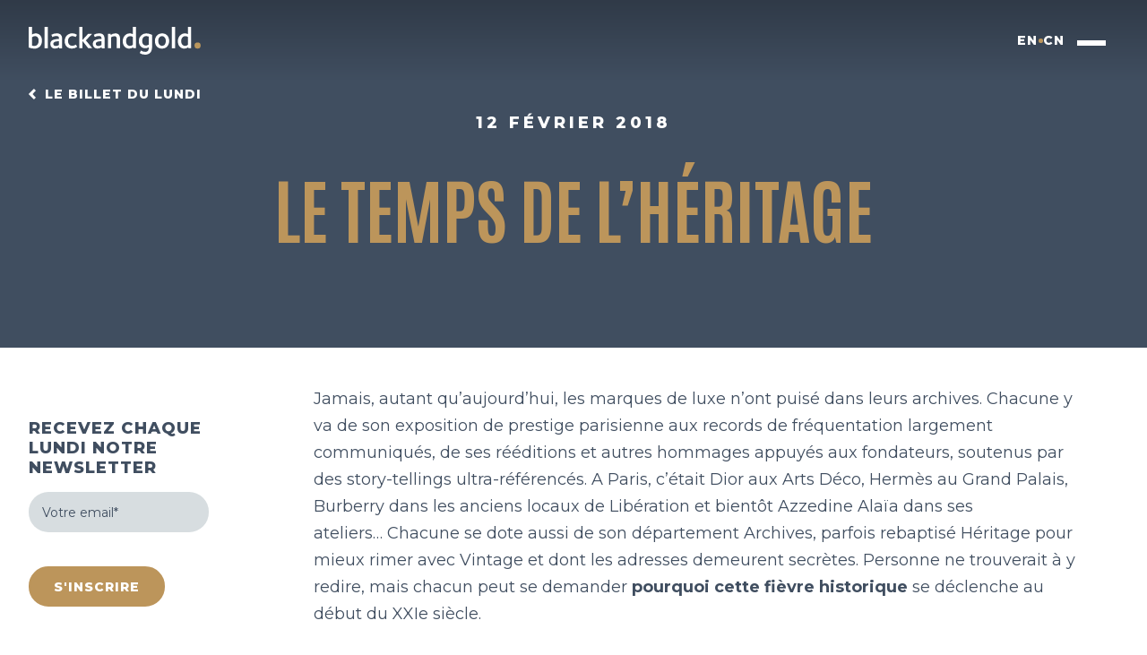

--- FILE ---
content_type: text/css; charset=utf-8
request_url: https://www.black-and-gold.com/wp-content/themes/bandg/assets/fonts/antonio/style.css?ver=1.0.0
body_size: 250
content:
/* latin-ext */
@font-face {
    font-family: "Antonio";
    font-style: normal;
    font-weight: 100 700;
    font-display: swap;
    src: url(./gNMEW3NwSYq_9WD3yHoiFaWw9MPZPA.woff2) format("woff2");
    unicode-range: U+0100-02AF, U+0304, U+0308, U+0329, U+1E00-1E9F, U+1EF2-1EFF,
        U+2020, U+20A0-20AB, U+20AD-20C0, U+2113, U+2C60-2C7F, U+A720-A7FF;
}

/* latin */
@font-face {
    font-family: "Antonio";
    font-style: normal;
    font-weight: 100 700;
    font-display: swap;
    src: url(./gNMEW3NwSYq_9WD3yHQiFaWw9MM.woff2) format("woff2");
    unicode-range: U+0000-00FF, U+0131, U+0152-0153, U+02BB-02BC, U+02C6, U+02DA,
        U+02DC, U+0304, U+0308, U+0329, U+2000-206F, U+2074, U+20AC, U+2122,
        U+2191, U+2193, U+2212, U+2215, U+FEFF, U+FFFD;
}


--- FILE ---
content_type: text/css; charset=utf-8
request_url: https://www.black-and-gold.com/wp-content/themes/bandg/assets/fonts/league-spartan/style.css?ver=1.0.0
body_size: 340
content:
/* vietnamese */
@font-face {
    font-family: "League Spartan";
    font-style: normal;
    font-weight: 100 900;
    font-display: swap;
    src: url(./kJEqBuEW6A0lliaV_m88ja5TwvZ_LZmXD4ZhoJo.woff2)
        format("woff2");
    unicode-range: U+0102-0103, U+0110-0111, U+0128-0129, U+0168-0169,
        U+01A0-01A1, U+01AF-01B0, U+0300-0301, U+0303-0304, U+0308-0309, U+0323,
        U+0329, U+1EA0-1EF9, U+20AB;
}
/* latin-ext */
@font-face {
    font-family: "League Spartan";
    font-style: normal;
    font-weight: 100 900;
    font-display: swap;
    src: url(./kJEqBuEW6A0lliaV_m88ja5TwvZ-LZmXD4ZhoJo.woff2)
        format("woff2");
    unicode-range: U+0100-02AF, U+0304, U+0308, U+0329, U+1E00-1E9F, U+1EF2-1EFF,
        U+2020, U+20A0-20AB, U+20AD-20C0, U+2113, U+2C60-2C7F, U+A720-A7FF;
}
/* latin */
@font-face {
    font-family: "League Spartan";
    font-style: normal;
    font-weight: 100 900;
    font-display: swap;
    src: url(./kJEqBuEW6A0lliaV_m88ja5TwvZwLZmXD4Zh.woff2)
        format("woff2");
    unicode-range: U+0000-00FF, U+0131, U+0152-0153, U+02BB-02BC, U+02C6, U+02DA,
        U+02DC, U+0304, U+0308, U+0329, U+2000-206F, U+2074, U+20AC, U+2122,
        U+2191, U+2193, U+2212, U+2215, U+FEFF, U+FFFD;
}


--- FILE ---
content_type: text/css; charset=utf-8
request_url: https://www.black-and-gold.com/wp-content/themes/bandg/assets/fonts/montserrat/style.css?ver=1.0.0
body_size: 497
content:
/* cyrillic-ext */
@font-face {
    font-family: "Montserrat";
    font-style: italic;
    font-weight: 100 900;
    font-display: swap;
    src: url(./JTUQjIg1_i6t8kCHKm459WxRxC7m0dR9pBOi.woff2) format("woff2");
    unicode-range: U+0460-052F, U+1C80-1C88, U+20B4, U+2DE0-2DFF, U+A640-A69F,
        U+FE2E-FE2F;
}
/* cyrillic */
@font-face {
    font-family: "Montserrat";
    font-style: italic;
    font-weight: 100 900;
    font-display: swap;
    src: url(./JTUQjIg1_i6t8kCHKm459WxRzS7m0dR9pBOi.woff2) format("woff2");
    unicode-range: U+0301, U+0400-045F, U+0490-0491, U+04B0-04B1, U+2116;
}
/* vietnamese */
@font-face {
    font-family: "Montserrat";
    font-style: italic;
    font-weight: 100 900;
    font-display: swap;
    src: url(./JTUQjIg1_i6t8kCHKm459WxRxi7m0dR9pBOi.woff2) format("woff2");
    unicode-range: U+0102-0103, U+0110-0111, U+0128-0129, U+0168-0169,
        U+01A0-01A1, U+01AF-01B0, U+0300-0301, U+0303-0304, U+0308-0309, U+0323,
        U+0329, U+1EA0-1EF9, U+20AB;
}
/* latin-ext */
@font-face {
    font-family: "Montserrat";
    font-style: italic;
    font-weight: 100 900;
    font-display: swap;
    src: url(./JTUQjIg1_i6t8kCHKm459WxRxy7m0dR9pBOi.woff2) format("woff2");
    unicode-range: U+0100-02AF, U+0304, U+0308, U+0329, U+1E00-1E9F, U+1EF2-1EFF,
        U+2020, U+20A0-20AB, U+20AD-20C0, U+2113, U+2C60-2C7F, U+A720-A7FF;
}
/* latin */
@font-face {
    font-family: "Montserrat";
    font-style: italic;
    font-weight: 100 900;
    font-display: swap;
    src: url(./JTUQjIg1_i6t8kCHKm459WxRyS7m0dR9pA.woff2) format("woff2");
    unicode-range: U+0000-00FF, U+0131, U+0152-0153, U+02BB-02BC, U+02C6, U+02DA,
        U+02DC, U+0304, U+0308, U+0329, U+2000-206F, U+2074, U+20AC, U+2122,
        U+2191, U+2193, U+2212, U+2215, U+FEFF, U+FFFD;
}
/* cyrillic-ext */
@font-face {
    font-family: "Montserrat";
    font-style: normal;
    font-weight: 100 900;
    font-display: swap;
    src: url(./JTUSjIg1_i6t8kCHKm459WRhyyTh89ZNpQ.woff2) format("woff2");
    unicode-range: U+0460-052F, U+1C80-1C88, U+20B4, U+2DE0-2DFF, U+A640-A69F,
        U+FE2E-FE2F;
}
/* cyrillic */
@font-face {
    font-family: "Montserrat";
    font-style: normal;
    font-weight: 100 900;
    font-display: swap;
    src: url(./JTUSjIg1_i6t8kCHKm459W1hyyTh89ZNpQ.woff2) format("woff2");
    unicode-range: U+0301, U+0400-045F, U+0490-0491, U+04B0-04B1, U+2116;
}
/* vietnamese */
@font-face {
    font-family: "Montserrat";
    font-style: normal;
    font-weight: 100 900;
    font-display: swap;
    src: url(./JTUSjIg1_i6t8kCHKm459WZhyyTh89ZNpQ.woff2) format("woff2");
    unicode-range: U+0102-0103, U+0110-0111, U+0128-0129, U+0168-0169,
        U+01A0-01A1, U+01AF-01B0, U+0300-0301, U+0303-0304, U+0308-0309, U+0323,
        U+0329, U+1EA0-1EF9, U+20AB;
}
/* latin-ext */
@font-face {
    font-family: "Montserrat";
    font-style: normal;
    font-weight: 100 900;
    font-display: swap;
    src: url(./JTUSjIg1_i6t8kCHKm459WdhyyTh89ZNpQ.woff2) format("woff2");
    unicode-range: U+0100-02AF, U+0304, U+0308, U+0329, U+1E00-1E9F, U+1EF2-1EFF,
        U+2020, U+20A0-20AB, U+20AD-20C0, U+2113, U+2C60-2C7F, U+A720-A7FF;
}
/* latin */
@font-face {
    font-family: "Montserrat";
    font-style: normal;
    font-weight: 100 900;
    font-display: swap;
    src: url(./JTUSjIg1_i6t8kCHKm459WlhyyTh89Y.woff2) format("woff2");
    unicode-range: U+0000-00FF, U+0131, U+0152-0153, U+02BB-02BC, U+02C6, U+02DA,
        U+02DC, U+0304, U+0308, U+0329, U+2000-206F, U+2074, U+20AC, U+2122,
        U+2191, U+2193, U+2212, U+2215, U+FEFF, U+FFFD;
}


--- FILE ---
content_type: text/css; charset=utf-8
request_url: https://www.black-and-gold.com/wp-content/themes/bandg/assets/styles/style.css?ver=1.0.0
body_size: 20183
content:
html,body,div,span,applet,object,iframe,h1,h2,h3,h4,h5,h6,p,blockquote,pre,a,abbr,acronym,address,big,cite,code,del,dfn,em,img,ins,kbd,q,s,samp,small,strike,strong,sub,sup,tt,var,b,u,i,center,dl,dt,dd,ol,ul,li,fieldset,form,label,legend,table,caption,tbody,tfoot,thead,tr,th,td,article,aside,canvas,details,embed,figure,figcaption,footer,header,hgroup,menu,nav,output,ruby,section,summary,time,mark,audio,video{margin:0;padding:0;border:0;font-size:100%;vertical-align:baseline;font-weight:normal}article,aside,details,figcaption,figure,footer,header,hgroup,menu,nav,section{display:block}@media only screen and (max-width:930px){html{overflow-x:hidden;width:100vw}}body{line-height:1}ol,ul{list-style:none}blockquote,q{quotes:none}blockquote:before,blockquote:after,q:before,q:after{content:"";content:none}table{border-collapse:collapse;border-spacing:0}textarea:focus,input:focus{outline:none}input{appearance:none}a{text-decoration:none}body{font-family:"Montserrat";font-size:1em;background-color:#FFFFFF}body.menu-open{overflow:hidden;height:100vh}body .otgs-development-site-front-end{display:none !important}body .container,body .main-menu-container .menu-secondary-container,.main-menu-container body .menu-secondary-container{max-width:1920px;margin:auto;padding:0 32px}@media only screen and (max-width:480px){body .container,body .main-menu-container .menu-secondary-container,.main-menu-container body .menu-secondary-container{padding:0 10px}}body .main-site-container{min-height:90vh}body .bandg-breadcrumb{height:30px;z-index:3}body .bandg-breadcrumb.light a{color:#FFFFFF}body .bandg-breadcrumb.light a:before{background-color:#FFFFFF}body .bandg-breadcrumb.primary a{color:#404E60}body .bandg-breadcrumb.primary a:before{background-color:#404E60}body .bandg-breadcrumb.secondary a{color:#BC955B}body .bandg-breadcrumb.secondary a:before{background-color:#BC955B}body .bandg-breadcrumb.dark a{color:#1D1D1B}body .bandg-breadcrumb.dark a:before{background-color:#1D1D1B}body .bandg-breadcrumb ul li a{display:flex;flex-direction:row;align-items:center;justify-content:flex-start;font-size:0.875em;font-weight:800;text-transform:uppercase;letter-spacing:1px;transition:transform 0.25s ease-in-out}body .bandg-breadcrumb ul li a:before{content:"";width:8px;height:12px;-webkit-mask-image:url("../images/arrow-left.svg");-moz-mask-image:url("../images/arrow-left.svg");mask-image:url("../images/arrow-left.svg");margin-right:10px}body .bandg-breadcrumb ul li a:hover{transform:translateX(-5px)}body .btn,body .template-contact .section-adresse .adresse-list-container .item-adresse .adresse a,.template-contact .section-adresse .adresse-list-container .item-adresse .adresse body a{font-size:0.875em;font-weight:800;text-transform:uppercase;font-family:"Montserrat";height:45px;display:inline-flex;flex-direction:row;align-items:center;justify-content:center;padding:0 25px;border-radius:100px;transition:all 0.25s ease-in-out;letter-spacing:1px;border-width:3px;border-style:solid;cursor:pointer}body .btn:disabled,body .template-contact .section-adresse .adresse-list-container .item-adresse .adresse a:disabled,.template-contact .section-adresse .adresse-list-container .item-adresse .adresse body a:disabled{cursor:not-allowed !important;opacity:0.5}body .btn.btn-primary,body .template-contact .section-adresse .adresse-list-container .item-adresse .adresse a.btn-primary,.template-contact .section-adresse .adresse-list-container .item-adresse .adresse body a.btn-primary{background-color:#404E60;color:#FFFFFF;border-color:#404E60}body .btn.btn-primary:hover,body .template-contact .section-adresse .adresse-list-container .item-adresse .adresse a.btn-primary:hover,.template-contact .section-adresse .adresse-list-container .item-adresse .adresse body a.btn-primary:hover{background-color:transparent;color:#404E60}body .btn.btn-primary:hover:disabled,body .template-contact .section-adresse .adresse-list-container .item-adresse .adresse a.btn-primary:hover:disabled,.template-contact .section-adresse .adresse-list-container .item-adresse .adresse body a.btn-primary:hover:disabled{background-color:#404E60;color:#FFFFFF}body .btn.btn-outline-primary,body .template-contact .section-adresse .adresse-list-container .item-adresse .adresse a.btn-outline-primary,.template-contact .section-adresse .adresse-list-container .item-adresse .adresse body a.btn-outline-primary{border-color:#404E60;background-color:transparent;color:#404E60}body .btn.btn-outline-primary:hover,body .template-contact .section-adresse .adresse-list-container .item-adresse .adresse a.btn-outline-primary:hover,.template-contact .section-adresse .adresse-list-container .item-adresse .adresse body a.btn-outline-primary:hover{background-color:#404E60;color:#FFFFFF}body .btn.btn-outline-primary:hover:disabled,body .template-contact .section-adresse .adresse-list-container .item-adresse .adresse a.btn-outline-primary:hover:disabled,.template-contact .section-adresse .adresse-list-container .item-adresse .adresse body a.btn-outline-primary:hover:disabled{border-color:#404E60;background-color:transparent;color:#404E60}body .btn.btn-secondary,body .template-contact .section-adresse .adresse-list-container .item-adresse .adresse a.btn-secondary,.template-contact .section-adresse .adresse-list-container .item-adresse .adresse body a.btn-secondary{background-color:#BC955B;color:#FFFFFF;border-color:#BC955B}body .btn.btn-secondary:hover,body .template-contact .section-adresse .adresse-list-container .item-adresse .adresse a.btn-secondary:hover,.template-contact .section-adresse .adresse-list-container .item-adresse .adresse body a.btn-secondary:hover{background-color:#FFFFFF;color:#BC955B}body .btn.btn-secondary:hover:disabled,body .template-contact .section-adresse .adresse-list-container .item-adresse .adresse a.btn-secondary:hover:disabled,.template-contact .section-adresse .adresse-list-container .item-adresse .adresse body a.btn-secondary:hover:disabled{background-color:#BC955B;color:#FFFFFF}body .btn.btn-light,body .template-contact .section-adresse .adresse-list-container .item-adresse .adresse a.btn-light,.template-contact .section-adresse .adresse-list-container .item-adresse .adresse body a.btn-light{background-color:#FFFFFF;color:#404E60;border-color:#FFFFFF}body .btn.btn-light:hover,body .template-contact .section-adresse .adresse-list-container .item-adresse .adresse a.btn-light:hover,.template-contact .section-adresse .adresse-list-container .item-adresse .adresse body a.btn-light:hover{background-color:#404E60;color:#FFFFFF}body .wysiwyg{color:#404E60;font-size:1.125em;line-height:30px}body .wysiwyg p{margin-bottom:1em}body .wysiwyg p:last-of-type{margin-bottom:0}@media only screen and (max-width:480px){body .wysiwyg p{font-size:0.9375em;line-height:24px}}body .wysiwyg p a{color:#BC955B}body .wysiwyg p a:hover{text-decoration:underline}body .wysiwyg strong{font-weight:700}body .wysiwyg h2{font-family:"Antonio";font-size:3.5em;font-weight:700;line-height:70px;text-transform:uppercase;margin:1em 0 0.5em}@media only screen and (max-width:768px){body .wysiwyg h2{font-size:2.25em;line-height:48px}}body .wysiwyg h2:first-child{margin-top:0}body .wysiwyg h3{font-family:"Montserrat";font-size:1.125em;font-weight:800;line-height:27px;text-transform:uppercase;margin:1em 0 0.5em;letter-spacing:4px}body .wysiwyg h3:first-child{margin-top:0}body .wysiwyg ul{margin:1em 0 0.5em 2em}body .wysiwyg ul li{position:relative;margin-bottom:5px;padding-left:20px}@media only screen and (max-width:768px){body .wysiwyg ul li{font-size:0.9375em;line-height:24px;margin:5px 0}}body .wysiwyg ul li:before{position:absolute;top:0;left:0;content:"";width:6px;height:6px;background-color:#BC955B;flex-shrink:0;margin-top:13px;border-radius:100%}@media only screen and (max-width:768px){body .wysiwyg ul li:before{margin-top:10px;margin-right:10px}}body .wysiwyg ul li a{color:#404E60;transition:all 0.25s ease-in-out}body .wysiwyg ul li a:hover{color:#BC955B}.gradient-top,.header-absolute .main-header,.single-realisation .main-header{background:black;background:-moz-linear-gradient(180deg, rgba(0, 0, 0, 0.2567401961) 0%, rgba(0, 0, 0, 0) 100%);background:-webkit-linear-gradient(180deg, rgba(0, 0, 0, 0.2567401961) 0%, rgba(0, 0, 0, 0) 100%);background:linear-gradient(180deg, rgba(0, 0, 0, 0.2567401961) 0%, rgba(0, 0, 0, 0) 100%);filter:progid:DXImageTransform.Microsoft.gradient(startColorstr="#000000", endColorstr="#000000", GradientType=1)}.main-header{position:relative;top:0;left:0;right:0;z-index:6;transition:all 0.25s ease-in-out}.header-absolute .main-header{position:absolute}.admin-bar.header-absolute .main-header{top:32px}.header-fixed .main-header{position:fixed;background:#FFFFFF !important}.theme-dark .main-header{background:transparent !important}.theme-dark.header-fixed .main-header{background:#FFFFFF !important}.admin-bar.header-fixed .main-header{top:32px}.menu-open .main-header{position:fixed;background:transparent !important}.admin-bar.menu-open .main-header{top:32px}.main-header .inner-container{display:flex;flex-direction:row;align-items:center;height:90px;background-color:transparent}.main-header .inner-container .brand{display:block;width:192px;height:46px;background-position:center;background-size:contain;background-repeat:no-repeat;background-image:url("../images/black-and-gold-light.svg");transition:transform 0.25s ease-in-out;transform-origin:top;overflow:hidden}.menu-open .main-header .inner-container .brand{transform:scale(0)}.theme-dark .main-header .inner-container .brand,.header-fixed .main-header .inner-container .brand{background-image:url("../images/black-and-gold-dark.svg")}.main-header .inner-container .right-side{margin-left:auto;display:flex;flex-direction:row;align-items:center;gap:8px}.main-header .inner-container .right-side .lang-switch-container .wpml-ls-statics-shortcode_actions{padding:0}.main-header .inner-container .right-side .lang-switch-container .wpml-ls-statics-shortcode_actions ul li{border:none}.main-header .inner-container .right-side .lang-switch-container .wpml-ls-statics-shortcode_actions ul li .wpml-ls-link{padding:0;transition:transform 0.25s ease-in-out}.main-header .inner-container .right-side .lang-switch-container .wpml-ls-statics-shortcode_actions ul li .wpml-ls-link span{font-size:0.875em;font-weight:800;color:#FFFFFF;vertical-align:unset;letter-spacing:1px}.theme-dark .main-header .inner-container .right-side .lang-switch-container .wpml-ls-statics-shortcode_actions ul li .wpml-ls-link span,.header-fixed .main-header .inner-container .right-side .lang-switch-container .wpml-ls-statics-shortcode_actions ul li .wpml-ls-link span{color:#1D1D1B}.menu-open .main-header .inner-container .right-side .lang-switch-container .wpml-ls-statics-shortcode_actions ul li .wpml-ls-link span{color:#1D1D1B !important}.main-header .inner-container .right-side .lang-switch-container .wpml-ls-statics-shortcode_actions ul li .wpml-ls-link:hover{transform:translateY(-2px)}.main-header .inner-container .right-side .separator{width:5px;height:5px;background-color:#BC955B;border-radius:100%}.main-header .inner-container .right-side .ext-lang-link a{font-size:0.875em;font-weight:800;color:#FFFFFF;text-decoration:none;display:block;letter-spacing:1px;transition:transform 0.25s ease-in-out}.menu-open .main-header .inner-container .right-side .ext-lang-link a{color:#1D1D1B !important}.theme-dark .main-header .inner-container .right-side .ext-lang-link a,.header-fixed .main-header .inner-container .right-side .ext-lang-link a{color:#1D1D1B}.main-header .inner-container .right-side .ext-lang-link a:hover{transform:translateY(-2px)}.main-header .inner-container .right-side .menu-icon-wrapper{display:flex;flex-direction:column;align-items:center;justify-content:center;gap:7px;width:60px;height:60px;cursor:pointer;padding-top:6px}.main-header .inner-container .right-side .menu-icon-wrapper:hover .label{height:15px;opacity:1}.main-header .inner-container .right-side .menu-icon-wrapper .line{display:block;width:32px;height:3px;background-color:#FFFFFF;transition:all 0.25s ease-in-out}.theme-dark .main-header .inner-container .right-side .menu-icon-wrapper .line,.header-fixed .main-header .inner-container .right-side .menu-icon-wrapper .line{background-color:#1D1D1B}.menu-open .main-header .inner-container .right-side .menu-icon-wrapper .line{background-color:#1D1D1B !important;width:24px;border-radius:2px}.menu-open .main-header .inner-container .right-side .menu-icon-wrapper .line:first-of-type{transform:rotate(45deg) translate(5px, 5px)}.menu-open .main-header .inner-container .right-side .menu-icon-wrapper .line:last-of-type{transform:rotate(-45deg) translate(2px, -2px)}.main-header .inner-container .right-side .menu-icon-wrapper .label{font-family:"Antonio";color:#FFFFFF;font-size:0.75em;font-weight:700;text-transform:uppercase;letter-spacing:2px;opacity:0;height:0;overflow:hidden;transition:all 0.25s ease-in-out}.theme-dark .main-header .inner-container .right-side .menu-icon-wrapper .label,.header-fixed .main-header .inner-container .right-side .menu-icon-wrapper .label{color:#1D1D1B}.menu-open .main-header .inner-container .right-side .menu-icon-wrapper .label{height:0}.main-menu-container{position:fixed;top:0;left:0;right:0;height:0;z-index:5;background-color:#FFFFFF;overflow:hidden;transition:height 0.25s ease-in-out}@media only screen and (max-width:768px){.main-menu-container{overflow-y:scroll}}.admin-bar .main-menu-container{top:32px}.menu-open .main-menu-container{height:100vh}.menu-open.admin-bar .main-menu-container{height:calc(100vh - 32px)}.main-menu-container .nav-container{width:100%;height:calc(100vh - 60px);display:flex;flex-direction:row;overflow-y:scroll}.admin-bar .main-menu-container .nav-container{height:calc(100vh - 95px)}@media only screen and (max-width:768px){.main-menu-container .nav-container{flex-direction:column;height:unset !important}}.main-menu-container .nav-container .home-url{display:block;width:445px;height:445px;background-image:url("../images/fond-menu.svg");background-repeat:no-repeat;background-position:top -96px left -133px}@media only screen and (max-width:768px){.main-menu-container .nav-container .home-url{width:220px;height:220px;background-size:contain;background-position:top -19px left -52px}}.main-menu-container .nav-container .menu-primary-container{flex:1;margin-top:90px;padding-left:50px}@media only screen and (max-width:768px){.main-menu-container .nav-container .menu-primary-container{margin-top:unset;padding-left:25px;padding-right:25px}}.main-menu-container .nav-container .menu-primary-container:has(a:hover) .menu-item a{opacity:0.3}.main-menu-container .nav-container .menu-primary-container:has(.menu-item.current-menu-item) .menu-item a{opacity:0.3}.main-menu-container .nav-container .menu-primary-container .menu-item{margin:25px 0}@media only screen and (max-width:768px){.main-menu-container .nav-container .menu-primary-container .menu-item{margin:15px 0}}.main-menu-container .nav-container .menu-primary-container .menu-item.current-menu-item a{opacity:1 !important}.main-menu-container .nav-container .menu-primary-container .menu-item a{font-family:"Antonio";font-size:clamp(32px, 10vw, 46px);line-height:clamp(26px, 10vw, 40px);font-weight:700;text-transform:uppercase;color:#BC955B;transition:all 0.5s ease-in-out}.main-menu-container .nav-container .menu-primary-container .menu-item a:hover{opacity:1 !important}.main-menu-container .menu-secondary-container{position:absolute;bottom:10px;left:0;right:0;height:50px;display:flex;flex-direction:row;align-items:center;justify-content:space-between;padding:0 59px !important}@media only screen and (max-width:768px){.main-menu-container .menu-secondary-container{position:unset;height:unset;flex-direction:column;align-items:flex-start;padding:0 25px !important;margin-top:1.5em !important;gap:20px}.menu-open .main-menu-container .menu-secondary-container{padding-bottom:30px !important}}.main-menu-container .menu-secondary-container li a{color:#404E60;font-size:1.125em;transition:all 0.25s ease-in-out}.main-menu-container .menu-secondary-container li a:hover{color:#BC955B}.bandg-footer{position:relative;background-color:#404E60;z-index:4}.bandg-footer .block-container{height:170px;display:flex;flex-direction:row;align-items:center;justify-content:space-between}@media only screen and (max-width:768px){.bandg-footer .block-container{flex-direction:column;align-items:center;justify-content:center;height:unset;padding:20px}}.bandg-footer .block-container .menu-left .menu-footer-left-container{display:flex;flex-direction:row}@media only screen and (max-width:768px){.bandg-footer .block-container .menu-left .menu-footer-left-container{flex-direction:column;align-items:center;justify-content:center;gap:15px}}.bandg-footer .block-container .menu-left .menu-footer-left-container .menu-item{display:flex;flex-direction:row;align-items:center;justify-content:center}@media only screen and (max-width:768px){.bandg-footer .block-container .menu-left .menu-footer-left-container .menu-item{flex-direction:column}}.bandg-footer .block-container .menu-left .menu-footer-left-container .menu-item:not(:last-child):after{content:"";width:6px;height:6px;border-radius:100%;background-color:#BC955B;margin:0 10px}@media only screen and (max-width:768px){.bandg-footer .block-container .menu-left .menu-footer-left-container .menu-item:not(:last-child):after{margin-top:15px}}.bandg-footer .block-container .menu-left .menu-footer-left-container .menu-item a{font-size:0.875em;font-weight:800;color:#FFFFFF;text-transform:uppercase;letter-spacing:1px;transition:all 0.25s ease-in-out}.bandg-footer .block-container .menu-left .menu-footer-left-container .menu-item a[target=_blank]{display:flex;flex-direction:row;gap:5px}.bandg-footer .block-container .menu-left .menu-footer-left-container .menu-item a[target=_blank]:after{content:"";width:12px;height:12px;background-image:url("../images/icon-external-link.svg");background-position:center;background-size:contain;transition:opacity 0.25s ease-in-out;opacity:0}@media only screen and (max-width:768px){.bandg-footer .block-container .menu-left .menu-footer-left-container .menu-item a[target=_blank]:after{content:unset}}.bandg-footer .block-container .menu-left .menu-footer-left-container .menu-item a[target=_blank]:hover{color:#BC955B}.bandg-footer .block-container .menu-left .menu-footer-left-container .menu-item a[target=_blank]:hover:after{opacity:1}.bandg-footer .block-container .menu-center{display:flex;flex-direction:row;gap:140px}@media only screen and (max-width:768px){.bandg-footer .block-container .menu-center{flex-direction:column;align-items:center;justify-content:center;height:unset;margin-bottom:30px;gap:15px}}.bandg-footer .block-container .menu-center .menu-footer-center-container{display:flex;flex-direction:row;align-items:center;gap:10px}@media only screen and (max-width:768px){.bandg-footer .block-container .menu-center .menu-footer-center-container{flex-wrap:wrap;margin:25px 0;justify-content:center}}@media only screen and (max-width:768px){.bandg-footer .block-container .menu-center .menu-footer-center-container .menu-item:first-child{width:100vw;text-align:center;margin-bottom:25px}}.bandg-footer .block-container .menu-center .menu-footer-center-container .menu-item.social{border-radius:100%;border:2px solid #FFFFFF;width:34px;height:34px;overflow:hidden;transition:all 0.25s ease-in-out;margin-left:20px}@media only screen and (max-width:768px){.bandg-footer .block-container .menu-center .menu-footer-center-container .menu-item.social{margin-left:0}}.bandg-footer .block-container .menu-center .menu-footer-center-container .menu-item.social~.social{margin-left:0}.bandg-footer .block-container .menu-center .menu-footer-center-container .menu-item.social:hover{border-color:#BC955B}.bandg-footer .block-container .menu-center .menu-footer-center-container .menu-item.social:hover a{background-color:#BC955B}.bandg-footer .block-container .menu-center .menu-footer-center-container .menu-item.social a{position:relative;display:block;overflow:hidden;color:transparent !important;background-color:#FFFFFF;width:100%;height:100%;-moz-mask-size:15px 15px;-webkit-mask-size:15px 15px;mask-size:15px 15px;-moz-mask-position:center;-webkit-mask-position:center;mask-position:center;-moz-mask-repeat:no-repeat;-webkit-mask-repeat:no-repeat;mask-repeat:no-repeat;transition:all 0.25s ease-in-out}.bandg-footer .block-container .menu-center .menu-footer-center-container .menu-item.social.social-facebook a{-webkit-mask-image:url("../images/social-facebook.svg");-moz-mask-image:url("../images/social-facebook.svg");mask-image:url("../images/social-facebook.svg")}.bandg-footer .block-container .menu-center .menu-footer-center-container .menu-item.social.social-twitter a{-webkit-mask-image:url("../images/social-twitter.svg");-moz-mask-image:url("../images/social-twitter.svg");mask-image:url("../images/social-twitter.svg")}.bandg-footer .block-container .menu-center .menu-footer-center-container .menu-item.social.social-linkedin a{-webkit-mask-image:url("../images/social-linkedin.svg");-moz-mask-image:url("../images/social-linkedin.svg");mask-image:url("../images/social-linkedin.svg")}.bandg-footer .block-container .menu-center .menu-footer-center-container .menu-item.social.social-instagram a{-webkit-mask-image:url("../images/social-instagram.svg");-moz-mask-image:url("../images/social-instagram.svg");mask-image:url("../images/social-instagram.svg")}.bandg-footer .block-container .menu-center .menu-footer-center-container .menu-item a{font-size:0.875em;font-weight:800;color:#BC955B;text-transform:uppercase;letter-spacing:1px;transition:all 0.25s ease-in-out}.bandg-footer .block-container .menu-center .menu-footer-center-container .menu-item a:hover{color:#FFFFFF}.bandg-footer .block-container .menu-center .ecovadis{display:flex;align-items:center}@media only screen and (max-width:768px){.bandg-footer .block-container .menu-center .ecovadis{flex-direction:column;gap:15px}}.bandg-footer .block-container .menu-center .ecovadis .medal-ecovadis{width:115px}.bandg-footer .block-container .menu-center .ecovadis span{position:relative;display:flex;align-items:center;color:#FFFFFF;font-weight:400}@media only screen and (max-width:768px){.bandg-footer .block-container .menu-center .ecovadis span{flex-direction:column}}.bandg-footer .block-container .menu-center .ecovadis span:before{content:"";display:block;width:6px;height:6px;border-radius:100%;background-color:#BC955B;margin:0 10px}@media only screen and (max-width:768px){.bandg-footer .block-container .menu-center .ecovadis span:before{margin-bottom:15px}}.bandg-footer .block-container .menu-right{display:flex;flex-direction:row}.bandg-footer .block-container .menu-right .menu-footer-right-container{display:flex;flex-direction:row;gap:10px}.bandg-footer .block-container .menu-right .menu-footer-right-container .menu-item a{font-size:1em;color:#FFFFFF;letter-spacing:1px;display:flex;flex-direction:row;align-items:center;justify-content:center;gap:8px;transition:color 0.25s ease-in-out}.bandg-footer .block-container .menu-right .menu-footer-right-container .menu-item a:after{content:"";width:8px;height:12px;-webkit-mask-image:url("../images/arrow-left.svg");-moz-mask-image:url("../images/arrow-left.svg");mask-image:url("../images/arrow-left.svg");margin-right:10px;background-color:#FFFFFF;transform:scaleX(-1);transition:all 0.25s ease-in-out}.bandg-footer .block-container .menu-right .menu-footer-right-container .menu-item a:hover{color:#BC955B}.bandg-footer .block-container .menu-right .menu-footer-right-container .menu-item a:hover:after{transform:scaleX(-1) translateX(-5px);background-color:#BC955B}.template-front-page .section-top-banner{position:relative;aspect-ratio:1.77}@media only screen and (max-width:480px){.template-front-page .section-top-banner{height:550px;aspect-ratio:unset}}.template-front-page .section-top-banner .section-fond{position:absolute;top:0;left:0;right:0;bottom:0}.template-front-page .section-top-banner .section-fond img{width:100%;height:100%;object-fit:cover}.template-front-page .section-top-banner .section-inner-container{position:relative;height:100%;display:flex;flex-direction:column;align-items:center;justify-content:center}.template-front-page .section-top-banner .section-inner-container .section-group:hover .section-desc{-webkit-animation-name:fadeInDown !important;animation-name:fadeInDown !important}.template-front-page .section-top-banner .section-inner-container .section-group .section-title{color:#FFFFFF;font-family:"Antonio";font-weight:700;font-size:clamp(50px, 10vw, 120px);line-height:clamp(50px, 10vw, 120px);text-transform:uppercase;text-align:center}@media only screen and (max-width:768px){.template-front-page .section-top-banner .section-inner-container .section-group .section-title{padding:0 25px}}.template-front-page .section-top-banner .section-inner-container .section-group .section-desc{margin-top:20px;text-align:center;font-size:1.125em;line-height:22px;font-weight:800;text-transform:uppercase;color:#FFFFFF;text-decoration:none;letter-spacing:5px}.template-front-page .section-works-list{margin-top:5em;margin-bottom:5em}@media only screen and (max-width:768px){.template-front-page .section-works-list{margin-top:4em;margin-bottom:3em}}.template-front-page .section-works-list .bnt-link-container{margin-top:3em;text-align:center}.template-front-page .section-billet-lundi{position:relative;height:720px}@media only screen and (max-width:768px){.template-front-page .section-billet-lundi{height:auto}}.template-front-page .section-billet-lundi .image{position:absolute;top:0;left:0;bottom:0;right:0}.template-front-page .section-billet-lundi .image img{width:100%;height:100%;object-fit:cover}.template-front-page .section-billet-lundi .image picture{display:unset}.template-front-page .section-billet-lundi .container,.template-front-page .section-billet-lundi .main-menu-container .menu-secondary-container,.main-menu-container .template-front-page .section-billet-lundi .menu-secondary-container{height:100%}.template-front-page .section-billet-lundi .container .details-container,.template-front-page .section-billet-lundi .main-menu-container .menu-secondary-container .details-container,.main-menu-container .template-front-page .section-billet-lundi .menu-secondary-container .details-container{position:relative;height:100%;display:flex;flex-direction:column;align-items:center;justify-content:flex-end;color:#FFFFFF}@media only screen and (max-width:768px){.template-front-page .section-billet-lundi .container .details-container,.template-front-page .section-billet-lundi .main-menu-container .menu-secondary-container .details-container,.main-menu-container .template-front-page .section-billet-lundi .menu-secondary-container .details-container{min-height:560px;padding-top:3em}}.template-front-page .section-billet-lundi .container .details-container .title *,.template-front-page .section-billet-lundi .main-menu-container .menu-secondary-container .details-container .title *,.main-menu-container .template-front-page .section-billet-lundi .menu-secondary-container .details-container .title *{font-size:7.5em;font-family:"Antonio";font-weight:700;text-transform:uppercase;text-shadow:0 0 50px rgba(29, 29, 27, 0.5);color:#FFFFFF;transition:transform 0.25s ease-in-out;display:block}@media only screen and (max-width:768px){.template-front-page .section-billet-lundi .container .details-container .title *,.template-front-page .section-billet-lundi .main-menu-container .menu-secondary-container .details-container .title *,.main-menu-container .template-front-page .section-billet-lundi .menu-secondary-container .details-container .title *{font-size:3.125em;text-align:center}}.template-front-page .section-billet-lundi .container .details-container .title *:hover,.template-front-page .section-billet-lundi .main-menu-container .menu-secondary-container .details-container .title *:hover,.main-menu-container .template-front-page .section-billet-lundi .menu-secondary-container .details-container .title *:hover{transform:translateY(-5px)}.template-front-page .section-billet-lundi .container .details-container .soustitre,.template-front-page .section-billet-lundi .main-menu-container .menu-secondary-container .details-container .soustitre,.main-menu-container .template-front-page .section-billet-lundi .menu-secondary-container .details-container .soustitre{margin-top:2em;font-size:1.125em;font-weight:800;letter-spacing:4px;text-transform:uppercase;text-shadow:0 3px 6px rgba(29, 29, 27, 0.5)}@media only screen and (max-width:768px){.template-front-page .section-billet-lundi .container .details-container .soustitre,.template-front-page .section-billet-lundi .main-menu-container .menu-secondary-container .details-container .soustitre,.main-menu-container .template-front-page .section-billet-lundi .menu-secondary-container .details-container .soustitre{font-size:0.875em;text-align:center;letter-spacing:2px}}.template-front-page .section-billet-lundi .container .details-container .contenu,.template-front-page .section-billet-lundi .main-menu-container .menu-secondary-container .details-container .contenu,.main-menu-container .template-front-page .section-billet-lundi .menu-secondary-container .details-container .contenu{margin-top:0.3em}.template-front-page .section-billet-lundi .container .details-container .contenu a,.template-front-page .section-billet-lundi .main-menu-container .menu-secondary-container .details-container .contenu a,.main-menu-container .template-front-page .section-billet-lundi .menu-secondary-container .details-container .contenu a{display:flex;flex-direction:column;align-items:center;justify-content:center;gap:0.5em;color:#FFFFFF;font-size:2.875em;font-family:"Antonio";font-weight:700;text-transform:uppercase;text-shadow:0 3px 6px rgba(29, 29, 27, 0.5)}@media only screen and (max-width:768px){.template-front-page .section-billet-lundi .container .details-container .contenu a,.template-front-page .section-billet-lundi .main-menu-container .menu-secondary-container .details-container .contenu a,.main-menu-container .template-front-page .section-billet-lundi .menu-secondary-container .details-container .contenu a{font-size:2.25em;text-align:center}}.template-front-page .section-billet-lundi .container .details-container .contenu a:hover .btn,.template-front-page .section-billet-lundi .main-menu-container .menu-secondary-container .details-container .contenu a:hover .btn,.main-menu-container .template-front-page .section-billet-lundi .menu-secondary-container .details-container .contenu a:hover .btn,.template-front-page .section-billet-lundi .container .details-container .contenu a:hover .template-contact .section-adresse .adresse-list-container .item-adresse .adresse a,.template-contact .section-adresse .adresse-list-container .item-adresse .adresse .template-front-page .section-billet-lundi .container .details-container .contenu a:hover a,.template-front-page .section-billet-lundi .main-menu-container .menu-secondary-container .details-container .contenu a:hover .template-contact .section-adresse .adresse-list-container .item-adresse .adresse a,.template-contact .section-adresse .adresse-list-container .item-adresse .adresse .template-front-page .section-billet-lundi .main-menu-container .menu-secondary-container .details-container .contenu a:hover a{opacity:1;transform:translateY(0)}.template-front-page .section-billet-lundi .container .details-container .contenu a:hover .btn:hover,.template-front-page .section-billet-lundi .main-menu-container .menu-secondary-container .details-container .contenu a:hover .btn:hover,.main-menu-container .template-front-page .section-billet-lundi .menu-secondary-container .details-container .contenu a:hover .btn:hover,.template-front-page .section-billet-lundi .container .details-container .contenu a:hover .template-contact .section-adresse .adresse-list-container .item-adresse .adresse a:hover,.template-contact .section-adresse .adresse-list-container .item-adresse .adresse .template-front-page .section-billet-lundi .container .details-container .contenu a:hover a:hover,.template-front-page .section-billet-lundi .main-menu-container .menu-secondary-container .details-container .contenu a:hover .template-contact .section-adresse .adresse-list-container .item-adresse .adresse a:hover,.template-contact .section-adresse .adresse-list-container .item-adresse .adresse .template-front-page .section-billet-lundi .main-menu-container .menu-secondary-container .details-container .contenu a:hover a:hover{border-color:#FFFFFF;color:#FFFFFF}.template-front-page .section-billet-lundi .container .details-container .contenu a .btn,.template-front-page .section-billet-lundi .main-menu-container .menu-secondary-container .details-container .contenu a .btn,.main-menu-container .template-front-page .section-billet-lundi .menu-secondary-container .details-container .contenu a .btn,.template-front-page .section-billet-lundi .container .details-container .contenu a .template-contact .section-adresse .adresse-list-container .item-adresse .adresse a,.template-contact .section-adresse .adresse-list-container .item-adresse .adresse .template-front-page .section-billet-lundi .container .details-container .contenu a a,.template-front-page .section-billet-lundi .main-menu-container .menu-secondary-container .details-container .contenu a .template-contact .section-adresse .adresse-list-container .item-adresse .adresse a,.template-contact .section-adresse .adresse-list-container .item-adresse .adresse .template-front-page .section-billet-lundi .main-menu-container .menu-secondary-container .details-container .contenu a a{font-size:14px;font-weight:800;opacity:0;transform:translateY(-20px);transition:all 0.25s ease-in-out}.template-front-page .section-billet-lundi .container .details-container .form-container,.template-front-page .section-billet-lundi .main-menu-container .menu-secondary-container .details-container .form-container,.main-menu-container .template-front-page .section-billet-lundi .menu-secondary-container .details-container .form-container{max-width:836px;margin:0 auto 3em}.template-front-page .section-billet-lundi .container .details-container .form-container form,.template-front-page .section-billet-lundi .main-menu-container .menu-secondary-container .details-container .form-container form,.main-menu-container .template-front-page .section-billet-lundi .menu-secondary-container .details-container .form-container form{display:flex;flex-direction:row;align-items:center;justify-content:center;gap:1em}@media only screen and (max-width:768px){.template-front-page .section-billet-lundi .container .details-container .form-container form,.template-front-page .section-billet-lundi .main-menu-container .menu-secondary-container .details-container .form-container form,.main-menu-container .template-front-page .section-billet-lundi .menu-secondary-container .details-container .form-container form{flex-direction:column}}.template-front-page .section-billet-lundi .container .details-container .form-container form .gform_body,.template-front-page .section-billet-lundi .main-menu-container .menu-secondary-container .details-container .form-container form .gform_body,.main-menu-container .template-front-page .section-billet-lundi .menu-secondary-container .details-container .form-container form .gform_body{flex:2}.template-front-page .section-billet-lundi .container .details-container .form-container form .gform_body .gform_fields,.template-front-page .section-billet-lundi .main-menu-container .menu-secondary-container .details-container .form-container form .gform_body .gform_fields,.main-menu-container .template-front-page .section-billet-lundi .menu-secondary-container .details-container .form-container form .gform_body .gform_fields{display:flex;flex-direction:row;align-items:center;justify-content:center;gap:1.5em}@media only screen and (max-width:768px){.template-front-page .section-billet-lundi .container .details-container .form-container form .gform_body .gform_fields,.template-front-page .section-billet-lundi .main-menu-container .menu-secondary-container .details-container .form-container form .gform_body .gform_fields,.main-menu-container .template-front-page .section-billet-lundi .menu-secondary-container .details-container .form-container form .gform_body .gform_fields{flex-direction:column}}.template-front-page .section-billet-lundi .container .details-container .form-container form .gform_body .gform_fields .gfield_html,.template-front-page .section-billet-lundi .main-menu-container .menu-secondary-container .details-container .form-container form .gform_body .gform_fields .gfield_html,.main-menu-container .template-front-page .section-billet-lundi .menu-secondary-container .details-container .form-container form .gform_body .gform_fields .gfield_html{flex:1;white-space:nowrap;font-size:0.875em;font-weight:800;text-transform:uppercase;letter-spacing:3px;text-shadow:0 3px 6px rgba(29, 29, 27, 0.5)}@media only screen and (max-width:768px){.template-front-page .section-billet-lundi .container .details-container .form-container form .gform_body .gform_fields .gfield_html,.template-front-page .section-billet-lundi .main-menu-container .menu-secondary-container .details-container .form-container form .gform_body .gform_fields .gfield_html,.main-menu-container .template-front-page .section-billet-lundi .menu-secondary-container .details-container .form-container form .gform_body .gform_fields .gfield_html{white-space:unset;text-align:center;line-height:18px}}.template-front-page .section-billet-lundi .container .details-container .form-container form .gform_body .gform_fields .ginput_container_email input,.template-front-page .section-billet-lundi .main-menu-container .menu-secondary-container .details-container .form-container form .gform_body .gform_fields .ginput_container_email input,.main-menu-container .template-front-page .section-billet-lundi .menu-secondary-container .details-container .form-container form .gform_body .gform_fields .ginput_container_email input{border:none;width:250px;height:45px;background-color:#FFFFFF;border-radius:26px;font-family:"Montserrat";font-size:0.875em;padding:0 15px}.template-front-page .section-billet-lundi .container .details-container .form-container form .gform_body .gform_fields .ginput_container_email input::-webkit-input-placeholder,.template-front-page .section-billet-lundi .main-menu-container .menu-secondary-container .details-container .form-container form .gform_body .gform_fields .ginput_container_email input::-webkit-input-placeholder,.main-menu-container .template-front-page .section-billet-lundi .menu-secondary-container .details-container .form-container form .gform_body .gform_fields .ginput_container_email input::-webkit-input-placeholder{color:#404E60}.template-front-page .section-billet-lundi .container .details-container .form-container form .gform_body .gform_fields .ginput_container_email input:-moz-placeholder,.template-front-page .section-billet-lundi .main-menu-container .menu-secondary-container .details-container .form-container form .gform_body .gform_fields .ginput_container_email input:-moz-placeholder,.main-menu-container .template-front-page .section-billet-lundi .menu-secondary-container .details-container .form-container form .gform_body .gform_fields .ginput_container_email input:-moz-placeholder{color:#404E60}.template-front-page .section-billet-lundi .container .details-container .form-container form .gform_body .gform_fields .ginput_container_email input::-moz-placeholder,.template-front-page .section-billet-lundi .main-menu-container .menu-secondary-container .details-container .form-container form .gform_body .gform_fields .ginput_container_email input::-moz-placeholder,.main-menu-container .template-front-page .section-billet-lundi .menu-secondary-container .details-container .form-container form .gform_body .gform_fields .ginput_container_email input::-moz-placeholder{color:#404E60}.template-front-page .section-billet-lundi .container .details-container .form-container form .gform_body .gform_fields .ginput_container_email input:-ms-input-placeholder,.template-front-page .section-billet-lundi .main-menu-container .menu-secondary-container .details-container .form-container form .gform_body .gform_fields .ginput_container_email input:-ms-input-placeholder,.main-menu-container .template-front-page .section-billet-lundi .menu-secondary-container .details-container .form-container form .gform_body .gform_fields .ginput_container_email input:-ms-input-placeholder{color:#404E60}.template-front-page .section-billet-lundi .container .details-container .form-container form .gform_footer .gform_button:hover,.template-front-page .section-billet-lundi .main-menu-container .menu-secondary-container .details-container .form-container form .gform_footer .gform_button:hover,.main-menu-container .template-front-page .section-billet-lundi .menu-secondary-container .details-container .form-container form .gform_footer .gform_button:hover{background-color:#FFFFFF}.template-front-page .section-billet-lundi .container .details-container .form-container form #validation_message_1_1,.template-front-page .section-billet-lundi .main-menu-container .menu-secondary-container .details-container .form-container form #validation_message_1_1,.main-menu-container .template-front-page .section-billet-lundi .menu-secondary-container .details-container .form-container form #validation_message_1_1,.template-front-page .section-billet-lundi .container .details-container .form-container form #validation_message_5_1,.template-front-page .section-billet-lundi .main-menu-container .menu-secondary-container .details-container .form-container form #validation_message_5_1,.main-menu-container .template-front-page .section-billet-lundi .menu-secondary-container .details-container .form-container form #validation_message_5_1{display:none !important}.template-front-page .section-billet-lundi .container .details-container .form-container .gform_confirmation_wrapper .gform_confirmation_message,.template-front-page .section-billet-lundi .main-menu-container .menu-secondary-container .details-container .form-container .gform_confirmation_wrapper .gform_confirmation_message,.main-menu-container .template-front-page .section-billet-lundi .menu-secondary-container .details-container .form-container .gform_confirmation_wrapper .gform_confirmation_message{text-align:center}.template-index .section-heading{position:relative;z-index:2;height:350px;background-color:#404E60}@media only screen and (max-width:768px){.template-index .section-heading{height:auto;overflow:hidden;padding-bottom:3em}}.template-index .section-heading img{position:absolute;top:0;left:0;width:100%;height:100%;object-fit:cover;object-position:top center}.template-index .section-heading .container,.template-index .section-heading .main-menu-container .menu-secondary-container,.main-menu-container .template-index .section-heading .menu-secondary-container{position:relative;display:flex;flex-direction:column;justify-content:center;height:100%;padding-top:124px;box-sizing:border-box}@media only screen and (max-width:768px){.template-index .section-heading .container .bandg-breadcrumb ul li a,.template-index .section-heading .main-menu-container .menu-secondary-container .bandg-breadcrumb ul li a,.main-menu-container .template-index .section-heading .menu-secondary-container .bandg-breadcrumb ul li a{justify-content:center}}.template-index .section-heading .container .inner-container,.template-index .section-heading .main-menu-container .menu-secondary-container .inner-container,.main-menu-container .template-index .section-heading .menu-secondary-container .inner-container{position:relative;height:100%;display:flex;flex-direction:column;align-items:center;gap:2em}.template-index .section-heading .container .inner-container .title,.template-index .section-heading .main-menu-container .menu-secondary-container .inner-container .title,.main-menu-container .template-index .section-heading .menu-secondary-container .inner-container .title{font-size:5em;font-weight:700;font-family:"Antonio";text-transform:uppercase;color:#BC955B;text-shadow:0 0 50px rgba(29, 29, 27, 0.5);margin-top:20px;text-align:center}@media only screen and (max-width:768px){.template-index .section-heading .container .inner-container .title,.template-index .section-heading .main-menu-container .menu-secondary-container .inner-container .title,.main-menu-container .template-index .section-heading .menu-secondary-container .inner-container .title{font-size:3.125em}}@media only screen and (max-width:768px){.template-index .section-main-content .container,.template-index .section-main-content .main-menu-container .menu-secondary-container,.main-menu-container .template-index .section-main-content .menu-secondary-container{padding:0 25px}}.template-index .section-main-content .container .inner-container,.template-index .section-main-content .main-menu-container .menu-secondary-container .inner-container,.main-menu-container .template-index .section-main-content .menu-secondary-container .inner-container{max-width:900px;margin:auto;padding:3em 0}.template-archive-work .archive-main-container{display:flex;flex-direction:column}.template-archive-work .archive-main-container .mobile-only{display:none;margin:35px 0}@media only screen and (max-width:768px){.template-archive-work .archive-main-container .mobile-only{display:flex;flex-direction:column;align-items:center;justify-content:center}}.template-archive-work .archive-main-container .mobile-only .bandg-breadcrumb{display:block !important}.template-archive-work .archive-main-container .mobile-only .archive-title{display:block !important}.template-archive-work .archive-main-container .mobile-only .archive-title .label{font-size:3.125em;line-height:55px}@media only screen and (max-width:768px){.template-archive-work .archive-main-container .bandg-breadcrumb{display:none}}@media only screen and (max-width:768px){.template-archive-work .archive-main-container .archive-title{display:none}}.template-archive-work .archive-main-container .archive-title .label{font-family:"Antonio";font-size:5em;font-weight:700;line-height:90px;text-transform:uppercase;color:#BC955B}.template-archive-work .archive-main-container .archive-title a{color:rgba(188, 149, 91, 0.3) !important;transition:color 0.25s ease-in-out}.template-archive-work .archive-main-container .archive-title a:hover{color:#BC955B !important}.template-archive-work .archive-main-container .aside-category{position:fixed;top:155px;width:285px}@media only screen and (max-width:768px){.template-archive-work .archive-main-container .aside-category{top:unset;left:10px;bottom:0;right:10px;width:auto;z-index:4;background-color:#BC955B;border-radius:20px 20px 0 0}.mobile-filter-work-open .template-archive-work .archive-main-container .aside-category{top:85px}}.template-archive-work .archive-main-container .aside-category .category-list-wrapper{margin:45px 0}@media only screen and (max-width:768px){.template-archive-work .archive-main-container .aside-category .category-list-wrapper{margin:0}}.template-archive-work .archive-main-container .aside-category .category-list-wrapper .btn-mobile{display:none}@media only screen and (max-width:768px){.template-archive-work .archive-main-container .aside-category .category-list-wrapper .btn-mobile{display:flex;border-radius:20px 20px 0 0;width:100%;height:55px;margin:auto}.mobile-filter-work-open .template-archive-work .archive-main-container .aside-category .category-list-wrapper .btn-mobile{display:none}}@media only screen and (max-width:768px){.template-archive-work .archive-main-container .aside-category .category-list-wrapper ul{display:none}.mobile-filter-work-open .template-archive-work .archive-main-container .aside-category .category-list-wrapper ul{display:block}}.template-archive-work .archive-main-container .aside-category .category-list-wrapper ul:has(a:hover) li a{color:rgba(188, 149, 91, 0.3)}.template-archive-work .archive-main-container .aside-category .category-list-wrapper ul:has(a.active) li a{color:rgba(188, 149, 91, 0.3)}.template-archive-work .archive-main-container .aside-category .category-list-wrapper ul li{margin:20px 0}.template-archive-work .archive-main-container .aside-category .category-list-wrapper ul li a{display:block;font-size:0.875em;font-weight:800;color:#BC955B;text-transform:uppercase;letter-spacing:1px;transition:all 0.5s ease-in-out}.mobile-filter-work-open .template-archive-work .archive-main-container .aside-category .category-list-wrapper ul li a{color:#FFFFFF !important;text-align:center;padding-left:20px;padding-right:20px}.template-archive-work .archive-main-container .aside-category .category-list-wrapper ul li a.active{color:#BC955B !important}.mobile-filter-work-open .template-archive-work .archive-main-container .aside-category .category-list-wrapper ul li a.active{color:#FFFFFF !important}.template-archive-work .archive-main-container .aside-category .category-list-wrapper ul li a:hover{color:#BC955B !important}.template-archive-work .archive-main-container .aside-category .category-list-wrapper .txt-mobile-indicator{font-size:1em;line-height:26px;max-width:238px;margin:2em auto 1em;text-align:center;color:#FFFFFF;display:none}.mobile-filter-work-open .template-archive-work .archive-main-container .aside-category .category-list-wrapper .txt-mobile-indicator{display:block}.template-archive-work .archive-main-container .aside-category .category-list-wrapper .btn-ok-wrapper{display:none;text-align:center;margin:20px auto}.mobile-filter-work-open .template-archive-work .archive-main-container .aside-category .category-list-wrapper .btn-ok-wrapper{display:block}.template-archive-work .archive-main-container .work-list-side{flex:1;margin-left:285px;padding-bottom:13px}@media only screen and (max-width:768px){.template-archive-work .archive-main-container .work-list-side{margin-left:unset}}.template-archive-work .archive-main-container .work-list-side .more-works-wrapper{padding:2em 0;text-align:center}.list-container-elm .pattern{display:grid;gap:1vw;grid-template-columns:repeat(13, 1fr)}@media only screen and (max-width:480px){.list-container-elm .pattern{display:flex;flex-direction:column;gap:3vw}}@media only screen and (max-width:768px){.list-container-elm .pattern{gap:2vw}}.list-container-elm .pattern.reverse_strate_1 .item:nth-child(1){order:3 !important;grid-column-start:7;grid-column-end:14}.list-container-elm .pattern.reverse_strate_1 .item:nth-child(2){grid-column-start:1;grid-column-end:4}.list-container-elm .pattern.reverse_strate_1 .item:nth-child(3){grid-column-start:4;grid-column-end:7}.list-container-elm .pattern.reverse_strate_1 .item:nth-child(4){grid-column-start:1;grid-column-end:7}.list-container-elm .pattern.reverse_strate_2 .item:nth-child(5){grid-column-start:9;grid-column-end:14;order:5 !important}.list-container-elm .pattern.reverse_strate_2 .item:nth-child(6){grid-column-start:1;grid-column-end:9;order:4 !important}.list-container-elm .pattern.reverse_strate_4 .item:nth-child(8){grid-column-start:7;grid-column-end:14;order:10 !important}.list-container-elm .pattern.reverse_strate_4 .item:nth-child(9){grid-column-start:1;grid-column-end:4}.list-container-elm .pattern.reverse_strate_4 .item:nth-child(10){grid-column-start:4;grid-column-end:7}.list-container-elm .pattern.reverse_strate_4 .item:nth-child(11){grid-column-start:1;grid-column-end:7}.list-container-elm .pattern .item{overflow:hidden;border-radius:0.7vw;transition:all 0.25s ease-in-out}@media only screen and (max-width:480px){.list-container-elm .pattern .item{height:85vw !important;border-radius:20px}}@media only screen and (max-width:768px){.list-container-elm .pattern .item{border-radius:2vw}}.list-container-elm .pattern .item:hover{box-shadow:4px 4px 14px #404E60}.list-container-elm .pattern .item.type-1{min-height:42vw;grid-column-start:1;grid-column-end:14}.list-container-elm .pattern .item.type-2{min-height:28vw;grid-column-start:1;grid-column-end:6}.list-container-elm .pattern .item.type-3{min-height:28vw;grid-column-start:6;grid-column-end:14}.list-container-elm .pattern .item.type-4{grid-column-start:1;grid-column-end:8;grid-row:span 2}.list-container-elm .pattern .item.type-5{min-height:15vw;grid-column-start:8;grid-column-end:11}.list-container-elm .pattern .item.type-6{min-height:15vw;grid-column-start:11;grid-column-end:14}.list-container-elm .pattern .item.type-7{grid-column-start:8;grid-column-end:14;min-height:30vw}.list-container-elm .pattern .item.type-8{min-height:28vw;grid-column-start:1;grid-column-end:9}.list-container-elm .pattern .item.type-9{min-height:28vw;grid-column-start:9;grid-column-end:14}.list-container-elm .pattern .item a{display:block;width:100%;height:100%;text-decoration:none;overflow:hidden}.list-container-elm .pattern .item a picture{height:100%}.list-container-elm .pattern .item a img,.list-container-elm .pattern .item a video{width:100%;height:100%;object-fit:cover}.list-container-elm .pattern .item a img::-webkit-media-controls,.list-container-elm .pattern .item a img::-moz-media-controls,.list-container-elm .pattern .item a img::-o-media-controls,.list-container-elm .pattern .item a img::-ms-media-controls,.list-container-elm .pattern .item a video::-webkit-media-controls,.list-container-elm .pattern .item a video::-moz-media-controls,.list-container-elm .pattern .item a video::-o-media-controls,.list-container-elm .pattern .item a video::-ms-media-controls{display:none !important}.section-bandg-block-footer-contact{position:relative;height:482px;z-index:3;background-color:#404E60}.section-bandg-block-footer-contact img{position:absolute;top:0;left:0;right:0;bottom:0;width:100%;height:100%;object-fit:cover}.section-bandg-block-footer-contact .container,.section-bandg-block-footer-contact .main-menu-container .menu-secondary-container,.main-menu-container .section-bandg-block-footer-contact .menu-secondary-container{position:relative;height:100%}.section-bandg-block-footer-contact .container .inner-content,.section-bandg-block-footer-contact .main-menu-container .menu-secondary-container .inner-content,.main-menu-container .section-bandg-block-footer-contact .menu-secondary-container .inner-content{display:flex;flex-direction:column;align-items:center;justify-content:center;height:100%}.section-bandg-block-footer-contact .container .inner-content .txt-inner,.section-bandg-block-footer-contact .main-menu-container .menu-secondary-container .inner-content .txt-inner,.main-menu-container .section-bandg-block-footer-contact .menu-secondary-container .inner-content .txt-inner{color:#FFFFFF;text-shadow:0 0 50px rgba(0, 0, 0, 0.8)}.section-bandg-block-footer-contact .container .inner-content:hover .subtitle,.section-bandg-block-footer-contact .main-menu-container .menu-secondary-container .inner-content:hover .subtitle,.main-menu-container .section-bandg-block-footer-contact .menu-secondary-container .inner-content:hover .subtitle{opacity:1;transform:translateY(0)}.section-bandg-block-footer-contact .container .inner-content .title,.section-bandg-block-footer-contact .main-menu-container .menu-secondary-container .inner-content .title,.main-menu-container .section-bandg-block-footer-contact .menu-secondary-container .inner-content .title{text-align:center}.section-bandg-block-footer-contact .container .inner-content .title *,.section-bandg-block-footer-contact .main-menu-container .menu-secondary-container .inner-content .title *,.main-menu-container .section-bandg-block-footer-contact .menu-secondary-container .inner-content .title *{font-family:"Antonio";font-size:7.5em;text-transform:uppercase;font-weight:700;line-height:130px}@media only screen and (max-width:480px){.section-bandg-block-footer-contact .container .inner-content .title *,.section-bandg-block-footer-contact .main-menu-container .menu-secondary-container .inner-content .title *,.main-menu-container .section-bandg-block-footer-contact .menu-secondary-container .inner-content .title *{font-size:3.125em;line-height:55px}}.section-bandg-block-footer-contact .container .inner-content .subtitle,.section-bandg-block-footer-contact .main-menu-container .menu-secondary-container .inner-content .subtitle,.main-menu-container .section-bandg-block-footer-contact .menu-secondary-container .inner-content .subtitle{margin-top:20px;transition:all 0.25s ease-in-out;opacity:0;transform:translateY(-30px);text-align:center}@media only screen and (max-width:480px){.section-bandg-block-footer-contact .container .inner-content .subtitle,.section-bandg-block-footer-contact .main-menu-container .menu-secondary-container .inner-content .subtitle,.main-menu-container .section-bandg-block-footer-contact .menu-secondary-container .inner-content .subtitle{transform:unset;opacity:unset}}.section-bandg-block-footer-contact .container .inner-content .subtitle *,.section-bandg-block-footer-contact .main-menu-container .menu-secondary-container .inner-content .subtitle *,.main-menu-container .section-bandg-block-footer-contact .menu-secondary-container .inner-content .subtitle *{font-size:1.125em;font-weight:800;text-transform:uppercase;letter-spacing:6px}.template-single-realisation .section-top-elm{padding-top:40px}@media only screen and (max-width:768px){.template-single-realisation .section-top-elm{padding-top:64px}}.template-single-realisation .section-top-elm .inner-container{height:388px;display:flex;flex-direction:column;align-items:center;justify-content:center}@media only screen and (max-width:480px){.template-single-realisation .section-top-elm .inner-container{height:auto;min-height:310px}}.template-single-realisation .section-top-elm .inner-container .bandg-breadcrumb{align-self:flex-start}@media only screen and (max-width:480px){.template-single-realisation .section-top-elm .inner-container .bandg-breadcrumb{align-self:unset}}.template-single-realisation .section-top-elm .inner-container .top-infos .title{font-size:5em;font-weight:700;font-family:"Antonio";text-align:center;text-transform:uppercase}@media only screen and (max-width:480px){.template-single-realisation .section-top-elm .inner-container .top-infos .title{font-size:3.125em;margin-top:1em}}.template-single-realisation .section-top-elm .inner-container .top-infos .subtitle{font-size:1.875em;font-weight:400;line-height:40px;margin-top:35px;text-align:center}@media only screen and (max-width:480px){.template-single-realisation .section-top-elm .inner-container .top-infos .subtitle{font-size:1.5em}}.template-single-realisation .section-images-single{display:flex;flex-direction:column}.template-single-realisation .section-images-single .item-media{display:inline-block}.template-single-realisation .section-images-single .item-media.full_width{width:100%}.template-single-realisation .section-images-single .item-media.rounded .rounded-inner{width:100%;height:auto;border-radius:1vw;overflow:hidden;box-sizing:border-box}@media only screen and (max-width:480px){.template-single-realisation .section-images-single .item-media.rounded{width:90%;border-radius:10px;margin:auto}}.template-single-realisation .section-images-single .item-media.rounded.margin_top{margin-top:6vw}.template-single-realisation .section-images-single .item-media.rounded.margin_bottom{margin-bottom:6vw}.template-single-realisation .section-images-single .item-media picture{display:flex}.template-single-realisation .section-images-single .item-media img,.template-single-realisation .section-images-single .item-media video{width:100%;height:auto;object-fit:cover;display:flex}.template-single-realisation .section-images-single .item-media img::-webkit-media-controls,.template-single-realisation .section-images-single .item-media img::-moz-media-controls,.template-single-realisation .section-images-single .item-media img::-o-media-controls,.template-single-realisation .section-images-single .item-media img::-ms-media-controls,.template-single-realisation .section-images-single .item-media video::-webkit-media-controls,.template-single-realisation .section-images-single .item-media video::-moz-media-controls,.template-single-realisation .section-images-single .item-media video::-o-media-controls,.template-single-realisation .section-images-single .item-media video::-ms-media-controls{display:none !important}.template-single-realisation .section-images-single .item-media video{display:flex}@media only screen and (max-width:480px){.template-single-realisation .section-images-single .item-encart .container,.template-single-realisation .section-images-single .item-encart .main-menu-container .menu-secondary-container,.main-menu-container .template-single-realisation .section-images-single .item-encart .menu-secondary-container{width:100%;box-sizing:border-box;padding:0}}.template-single-realisation .section-images-single .item-encart .container .item-encart-inner,.template-single-realisation .section-images-single .item-encart .main-menu-container .menu-secondary-container .item-encart-inner,.main-menu-container .template-single-realisation .section-images-single .item-encart .menu-secondary-container .item-encart-inner{position:relative;margin:6vw 0;border-radius:1vw;padding:7vw;box-sizing:border-box}@media only screen and (max-width:480px){.template-single-realisation .section-images-single .item-encart .container .item-encart-inner,.template-single-realisation .section-images-single .item-encart .main-menu-container .menu-secondary-container .item-encart-inner,.main-menu-container .template-single-realisation .section-images-single .item-encart .menu-secondary-container .item-encart-inner{border-radius:0}}.template-single-realisation .section-images-single .item-encart .container .item-encart-inner .elm,.template-single-realisation .section-images-single .item-encart .main-menu-container .menu-secondary-container .item-encart-inner .elm,.main-menu-container .template-single-realisation .section-images-single .item-encart .menu-secondary-container .item-encart-inner .elm{margin-bottom:3em}@media only screen and (max-width:480px){.template-single-realisation .section-images-single .item-encart .container .item-encart-inner .elm,.template-single-realisation .section-images-single .item-encart .main-menu-container .menu-secondary-container .item-encart-inner .elm,.main-menu-container .template-single-realisation .section-images-single .item-encart .menu-secondary-container .item-encart-inner .elm{margin-bottom:2em}}.template-single-realisation .section-images-single .item-encart .container .item-encart-inner .elm .title,.template-single-realisation .section-images-single .item-encart .main-menu-container .menu-secondary-container .item-encart-inner .elm .title,.main-menu-container .template-single-realisation .section-images-single .item-encart .menu-secondary-container .item-encart-inner .elm .title{font-family:"Antonio";font-size:3.5em;font-weight:700;line-height:64px;text-transform:uppercase}@media only screen and (max-width:480px){.template-single-realisation .section-images-single .item-encart .container .item-encart-inner .elm .title,.template-single-realisation .section-images-single .item-encart .main-menu-container .menu-secondary-container .item-encart-inner .elm .title,.main-menu-container .template-single-realisation .section-images-single .item-encart .menu-secondary-container .item-encart-inner .elm .title{font-size:2.25em;line-height:47px}}.template-single-realisation .section-images-single .item-encart .container .item-encart-inner .elm .desc,.template-single-realisation .section-images-single .item-encart .main-menu-container .menu-secondary-container .item-encart-inner .elm .desc,.main-menu-container .template-single-realisation .section-images-single .item-encart .menu-secondary-container .item-encart-inner .elm .desc{margin-top:2em}@media only screen and (max-width:480px){.template-single-realisation .section-images-single .item-encart .container .item-encart-inner .elm .desc,.template-single-realisation .section-images-single .item-encart .main-menu-container .menu-secondary-container .item-encart-inner .elm .desc,.main-menu-container .template-single-realisation .section-images-single .item-encart .menu-secondary-container .item-encart-inner .elm .desc{margin-top:1em}}.template-single-realisation .section-images-single .item-encart .container .item-encart-inner .tags-list,.template-single-realisation .section-images-single .item-encart .main-menu-container .menu-secondary-container .item-encart-inner .tags-list,.main-menu-container .template-single-realisation .section-images-single .item-encart .menu-secondary-container .item-encart-inner .tags-list{display:flex;flex-direction:row;flex-wrap:wrap;gap:1em;margin-bottom:3em}.template-single-realisation .section-images-single .item-encart .container .item-encart-inner .tags-list .tag-item,.template-single-realisation .section-images-single .item-encart .main-menu-container .menu-secondary-container .item-encart-inner .tags-list .tag-item,.main-menu-container .template-single-realisation .section-images-single .item-encart .menu-secondary-container .item-encart-inner .tags-list .tag-item{display:flex;height:45px;align-items:center;justify-content:center;padding:0 2em;border-radius:100px;text-transform:uppercase;font-size:0.875em;font-weight:800}.single-realisation-encart-open .template-single-realisation .section-images-single .item-encart .container .item-encart-inner .more-btn,.single-realisation-encart-open .template-single-realisation .section-images-single .item-encart .main-menu-container .menu-secondary-container .item-encart-inner .more-btn,.main-menu-container .single-realisation-encart-open .template-single-realisation .section-images-single .item-encart .menu-secondary-container .item-encart-inner .more-btn{display:none}.template-single-realisation .section-images-single .item-encart .container .item-encart-inner .arrow,.template-single-realisation .section-images-single .item-encart .main-menu-container .menu-secondary-container .item-encart-inner .arrow,.main-menu-container .template-single-realisation .section-images-single .item-encart .menu-secondary-container .item-encart-inner .arrow{position:absolute;left:0;right:0;bottom:-19px;width:38px;height:38px;transform:rotate(45deg);margin:auto;display:none}.single-realisation-encart-open .template-single-realisation .section-images-single .item-encart .container .item-encart-inner .arrow,.single-realisation-encart-open .template-single-realisation .section-images-single .item-encart .main-menu-container .menu-secondary-container .item-encart-inner .arrow,.main-menu-container .single-realisation-encart-open .template-single-realisation .section-images-single .item-encart .menu-secondary-container .item-encart-inner .arrow{display:block}.template-single-realisation .section-images-single .item-encart .container .item-encart-inner .test-container,.template-single-realisation .section-images-single .item-encart .main-menu-container .menu-secondary-container .item-encart-inner .test-container,.main-menu-container .template-single-realisation .section-images-single .item-encart .menu-secondary-container .item-encart-inner .test-container{display:flex;flex-direction:row;gap:3em}@media only screen and (max-width:768px){.template-single-realisation .section-images-single .item-encart .container .item-encart-inner .test-container,.template-single-realisation .section-images-single .item-encart .main-menu-container .menu-secondary-container .item-encart-inner .test-container,.main-menu-container .template-single-realisation .section-images-single .item-encart .menu-secondary-container .item-encart-inner .test-container{flex-direction:column;gap:2em}}@media only screen and (max-width:768px){.template-single-realisation .section-images-single .item-encart .container .item-encart-inner .test-container .contenu,.template-single-realisation .section-images-single .item-encart .main-menu-container .menu-secondary-container .item-encart-inner .test-container .contenu,.main-menu-container .template-single-realisation .section-images-single .item-encart .menu-secondary-container .item-encart-inner .test-container .contenu{width:100%}}.template-single-realisation .section-images-single .item-encart .container .item-encart-inner .test-container .contenu *,.template-single-realisation .section-images-single .item-encart .main-menu-container .menu-secondary-container .item-encart-inner .test-container .contenu *,.main-menu-container .template-single-realisation .section-images-single .item-encart .menu-secondary-container .item-encart-inner .test-container .contenu *{font-size:2.5em;line-height:48px;font-weight:700;font-family:"Antonio"}@media only screen and (max-width:768px){.template-single-realisation .section-images-single .item-encart .container .item-encart-inner .test-container .contenu *,.template-single-realisation .section-images-single .item-encart .main-menu-container .menu-secondary-container .item-encart-inner .test-container .contenu *,.main-menu-container .template-single-realisation .section-images-single .item-encart .menu-secondary-container .item-encart-inner .test-container .contenu *{font-size:1.625em;line-height:38px}}.template-single-realisation .section-images-single .item-encart .container .item-encart-inner .test-container .author,.template-single-realisation .section-images-single .item-encart .main-menu-container .menu-secondary-container .item-encart-inner .test-container .author,.main-menu-container .template-single-realisation .section-images-single .item-encart .menu-secondary-container .item-encart-inner .test-container .author{width:250px;flex-shrink:0;align-self:flex-end;justify-self:flex-end}.template-single-realisation .section-images-single .item-encart .container .item-encart-inner .test-container .author div,.template-single-realisation .section-images-single .item-encart .main-menu-container .menu-secondary-container .item-encart-inner .test-container .author div,.main-menu-container .template-single-realisation .section-images-single .item-encart .menu-secondary-container .item-encart-inner .test-container .author div{text-align:right;font-size:1.25em;line-height:30px;font-style:italic}.template-single-realisation .section-images-single .item-encart .approche-details-wrapper{margin:2em 0 4em;display:none}@media only screen and (max-width:480px){.template-single-realisation .section-images-single .item-encart .approche-details-wrapper{width:90%;margin:3em auto}}.single-realisation-encart-open .template-single-realisation .section-images-single .item-encart .approche-details-wrapper{display:block}.template-single-realisation .section-images-single .item-encart .approche-details-wrapper .approche-details-inner{margin:0 7vw;display:flex;flex-direction:column;gap:2em}.template-single-realisation .section-images-single .item-encart .approche-details-wrapper .approche-details-inner .approche-item{border-radius:1vw;display:flex;flex-direction:row;justify-content:space-between;padding:3em 8em;gap:3em}@media only screen and (max-width:480px){.template-single-realisation .section-images-single .item-encart .approche-details-wrapper .approche-details-inner .approche-item{padding:2em;flex-direction:column;gap:2em}}.template-single-realisation .section-images-single .item-encart .approche-details-wrapper .approche-details-inner .approche-item .side{display:flex;flex-direction:column;justify-content:center}.template-single-realisation .section-images-single .item-encart .approche-details-wrapper .approche-details-inner .approche-item .side.left-side .title{font-size:2em;font-weight:700;font-family:"Antonio";text-transform:uppercase;line-height:50px;margin-bottom:0.5em}.template-single-realisation .section-images-single .item-encart .approche-details-wrapper .approche-details-inner .approche-item .side.right-side img{max-width:566px;max-height:395px;object-fit:contain}@media only screen and (max-width:768px){.template-single-realisation .section-images-single .item-encart .approche-details-wrapper .approche-details-inner .approche-item .side.right-side img{width:100%;max-height:260px}}.template-single-realisation .section-images-single .item-encart .approche-details-wrapper .btn-wrapper{text-align:center;margin:2em 0 6em}.template-blackbox .section-heading{position:relative;height:768px}@media only screen and (max-width:768px){.template-blackbox .section-heading{height:auto}}.template-blackbox .section-heading img{position:absolute;top:0;left:0;width:100%;height:100%;object-fit:cover;object-position:top center}@media only screen and (max-width:768px){.template-blackbox .section-heading img{height:550px}}.template-blackbox .section-heading .container,.template-blackbox .section-heading .main-menu-container .menu-secondary-container,.main-menu-container .template-blackbox .section-heading .menu-secondary-container{position:relative;height:100%}.template-blackbox .section-heading .container .bandg-breadcrumb,.template-blackbox .section-heading .main-menu-container .menu-secondary-container .bandg-breadcrumb,.main-menu-container .template-blackbox .section-heading .menu-secondary-container .bandg-breadcrumb{position:relative;top:140px}@media only screen and (max-width:768px){.template-blackbox .section-heading .container .bandg-breadcrumb,.template-blackbox .section-heading .main-menu-container .menu-secondary-container .bandg-breadcrumb,.main-menu-container .template-blackbox .section-heading .menu-secondary-container .bandg-breadcrumb{top:180px}}@media only screen and (max-width:768px){.template-blackbox .section-heading .container .bandg-breadcrumb ul li a,.template-blackbox .section-heading .main-menu-container .menu-secondary-container .bandg-breadcrumb ul li a,.main-menu-container .template-blackbox .section-heading .menu-secondary-container .bandg-breadcrumb ul li a{justify-content:center}}.template-blackbox .section-heading .container .inner-container,.template-blackbox .section-heading .main-menu-container .menu-secondary-container .inner-container,.main-menu-container .template-blackbox .section-heading .menu-secondary-container .inner-container{height:100%;display:flex;flex-direction:row;align-items:center;justify-content:center;gap:4em}@media only screen and (max-width:768px){.template-blackbox .section-heading .container .inner-container,.template-blackbox .section-heading .main-menu-container .menu-secondary-container .inner-container,.main-menu-container .template-blackbox .section-heading .menu-secondary-container .inner-container{flex-direction:column}}.template-blackbox .section-heading .container .inner-container .title,.template-blackbox .section-heading .main-menu-container .menu-secondary-container .inner-container .title,.main-menu-container .template-blackbox .section-heading .menu-secondary-container .inner-container .title{font-size:7.5em;font-weight:700;font-family:"Antonio";text-transform:uppercase;color:#FFFFFF;text-shadow:0 0 50px rgba(29, 29, 27, 0.5)}@media only screen and (max-width:768px){.template-blackbox .section-heading .container .inner-container .title,.template-blackbox .section-heading .main-menu-container .menu-secondary-container .inner-container .title,.main-menu-container .template-blackbox .section-heading .menu-secondary-container .inner-container .title{font-size:3.125em;margin-top:200px}}.template-blackbox .section-heading .container .inner-container .content,.template-blackbox .section-heading .main-menu-container .menu-secondary-container .inner-container .content,.main-menu-container .template-blackbox .section-heading .menu-secondary-container .inner-container .content{width:90%;max-width:446px;border-radius:10px;background-color:#404E60;color:#FFFFFF !important;padding:4em;box-sizing:border-box;text-align:center !important}@media only screen and (max-width:768px){.template-blackbox .section-heading .container .inner-container .content,.template-blackbox .section-heading .main-menu-container .menu-secondary-container .inner-container .content,.main-menu-container .template-blackbox .section-heading .menu-secondary-container .inner-container .content{padding:3em}}.template-blackbox .section-heading .container .inner-container .content .wysiwyg,.template-blackbox .section-heading .main-menu-container .menu-secondary-container .inner-container .content .wysiwyg,.main-menu-container .template-blackbox .section-heading .menu-secondary-container .inner-container .content .wysiwyg{color:#FFFFFF}.template-blackbox .section-category-list{margin:5em 0}@media only screen and (max-width:768px){.template-blackbox .section-category-list{margin:3em 0}}.template-blackbox .section-category-list .category-list-wrapper{display:flex;flex-direction:row;align-items:center;justify-content:center;flex-wrap:wrap;gap:1.5em}@media only screen and (max-width:768px){.template-blackbox .section-category-list .category-list-wrapper{flex-direction:column}}.template-blackbox .section-category-list .category-list-wrapper:has(.category-item.active) .category-item{width:0;opacity:0;min-height:unset;height:0}@media only screen and (max-width:768px){.template-blackbox .section-category-list .category-list-wrapper:has(.category-item.active) .category-item{width:90%;opacity:1}}.template-blackbox .section-category-list .category-list-wrapper:has(.category-item.active) .category-item.active{width:100%;max-width:unset;opacity:1;height:auto}@media only screen and (max-width:768px){.template-blackbox .section-category-list .category-list-wrapper:has(.category-item.active) .category-item.active{width:90%}}.template-blackbox .section-category-list .category-list-wrapper:has(.category-item.active) .category-item.active .inner{padding:8em 9vw}@media only screen and (max-width:768px){.template-blackbox .section-category-list .category-list-wrapper:has(.category-item.active) .category-item.active .inner{padding:2em}}.template-blackbox .section-category-list .category-list-wrapper:has(.category-item.active) .category-item.active .inner .main-side .back-wrapper{transform:scale(1)}.template-blackbox .section-category-list .category-list-wrapper:has(.category-item.active) .category-item.active .inner .main-side .desc{display:none}.template-blackbox .section-category-list .category-list-wrapper:has(.category-item.active) .category-item.active .inner .details-side{display:block}@media only screen and (max-width:768px){.template-blackbox .section-category-list .category-list-wrapper:has(.category-item.active) .category-item.active .inner .details-side{display:none}}.template-blackbox .section-category-list .category-list-wrapper .category-item{max-width:426px;min-height:710px;border-radius:10px;box-sizing:border-box;width:90%;overflow:hidden;transition:all 0.25s ease-in-out;justify-self:center}@media only screen and (max-width:768px){.template-blackbox .section-category-list .category-list-wrapper .category-item{height:auto}}.template-blackbox .section-category-list .category-list-wrapper .category-item .inner{display:flex;flex-direction:row;padding:8em 3em;gap:2em}@media only screen and (max-width:768px){.template-blackbox .section-category-list .category-list-wrapper .category-item .inner{padding:2em}}.template-blackbox .section-category-list .category-list-wrapper .category-item .inner .main-side{flex:1}.template-blackbox .section-category-list .category-list-wrapper .category-item .inner .main-side .back-wrapper{transform:scale(0)}@media only screen and (max-width:768px){.template-blackbox .section-category-list .category-list-wrapper .category-item .inner .main-side .back-wrapper{display:none}}.template-blackbox .section-category-list .category-list-wrapper .category-item .inner .main-side .back-wrapper .btn-back{display:flex;flex-direction:row;align-items:center;gap:10px;margin-bottom:2em;cursor:pointer}.template-blackbox .section-category-list .category-list-wrapper .category-item .inner .main-side .back-wrapper .btn-back .label{font-size:1em;font-weight:800;text-transform:uppercase;letter-spacing:1px}.template-blackbox .section-category-list .category-list-wrapper .category-item .inner .main-side .title{font-size:3.5em;font-weight:700;font-family:"Antonio";text-transform:uppercase}@media only screen and (max-width:768px){.template-blackbox .section-category-list .category-list-wrapper .category-item .inner .main-side .title{font-size:2.25em}}.template-blackbox .section-category-list .category-list-wrapper .category-item .inner .main-side .desc{margin-top:1em;font-size:1.125em;line-height:30px}.template-blackbox .section-category-list .category-list-wrapper .category-item .inner .main-side .outils-list{margin-top:3em;display:flex;flex-direction:column;gap:1em}@media only screen and (max-width:768px){.template-blackbox .section-category-list .category-list-wrapper .category-item .inner .main-side .outils-list{margin-top:2em}}.template-blackbox .section-category-list .category-list-wrapper .category-item .inner .main-side .outils-list:has(.outils-item:hover) .outils-item,.template-blackbox .section-category-list .category-list-wrapper .category-item .inner .main-side .outils-list:has(.outils-item.active) .outils-item{opacity:0.3}.template-blackbox .section-category-list .category-list-wrapper .category-item .inner .main-side .outils-list .outils-item{transition:opacity 0.25s ease-in-out}.template-blackbox .section-category-list .category-list-wrapper .category-item .inner .main-side .outils-list .outils-item:hover{opacity:1 !important}.template-blackbox .section-category-list .category-list-wrapper .category-item .inner .main-side .outils-list .outils-item.active{opacity:1 !important}.template-blackbox .section-category-list .category-list-wrapper .category-item .inner .main-side .outils-list .outils-item.active .item-label svg{transform:rotate(90deg)}.template-blackbox .section-category-list .category-list-wrapper .category-item .inner .main-side .outils-list .outils-item.active .item-content{max-height:100vh}@media only screen and (max-width:768px){.template-blackbox .section-category-list .category-list-wrapper .category-item .inner .main-side .outils-list .outils-item.active .details-item{display:block}}.template-blackbox .section-category-list .category-list-wrapper .category-item .inner .main-side .outils-list .outils-item .item-label{display:flex;flex-direction:row;align-items:center;gap:0.5em;font-size:1.625em;font-weight:700;font-family:"Antonio";text-transform:uppercase;cursor:pointer}.template-blackbox .section-category-list .category-list-wrapper .category-item .inner .main-side .outils-list .outils-item .item-label svg{margin-top:4px;transition:transform 0.25s ease-in-out}.template-blackbox .section-category-list .category-list-wrapper .category-item .inner .main-side .outils-list .outils-item .item-content{margin-top:1em;max-height:0;overflow:hidden;transition:max-height 0.25s ease-in-out}.template-blackbox .section-category-list .category-list-wrapper .category-item .inner .main-side .outils-list .outils-item .details-item{display:none}.template-blackbox .section-category-list .category-list-wrapper .category-item .inner .main-side .outils-list .outils-item .details-item .realisation{font-size:1.125em;font-weight:700;font-family:"Antonio";text-transform:uppercase}@media only screen and (max-width:768px){.template-blackbox .section-category-list .category-list-wrapper .category-item .inner .main-side .outils-list .outils-item .details-item .realisation{margin-top:1em}}.template-blackbox .section-category-list .category-list-wrapper .category-item .inner .main-side .outils-list .outils-item .details-item .visuel{margin-top:1em}@media only screen and (max-width:768px){.template-blackbox .section-category-list .category-list-wrapper .category-item .inner .main-side .outils-list .outils-item .details-item .visuel{margin-top:1.5em;margin-bottom:1.5em}}.template-blackbox .section-category-list .category-list-wrapper .category-item .inner .main-side .outils-list .outils-item .details-item .visuel img{width:100%;height:auto;object-fit:contain}.template-blackbox .section-category-list .category-list-wrapper .category-item .inner .main-side .outils-list .outils-item .details-item .lien-cas{margin-top:1em}.template-blackbox .section-category-list .category-list-wrapper .category-item .inner .details-side{display:none;flex:1}.template-blackbox .section-category-list .category-list-wrapper .category-item .inner .details-side .details-item{display:none;padding-top:2em}.template-blackbox .section-category-list .category-list-wrapper .category-item .inner .details-side .details-item.active{display:block}.template-blackbox .section-category-list .category-list-wrapper .category-item .inner .details-side .details-item .realisation{font-size:2.125em;font-weight:700;font-family:"Antonio";text-transform:uppercase;text-align:right;margin-bottom:1em}.template-blackbox .section-category-list .category-list-wrapper .category-item .inner .details-side .details-item .visuel{width:100%;height:356px}.template-blackbox .section-category-list .category-list-wrapper .category-item .inner .details-side .details-item .visuel img{width:100%;height:auto;max-height:100%;object-fit:contain}.template-blackbox .section-category-list .category-list-wrapper .category-item .inner .details-side .details-item .lien-cas{margin-top:2em;text-align:right}.template-billet-lundi .section-heading{position:relative;z-index:2;height:768px}@media only screen and (max-width:768px){.template-billet-lundi .section-heading{height:auto;overflow:hidden;min-height:456px}}.template-billet-lundi .section-heading img{position:absolute;top:0;left:0;width:100%;height:100%;object-fit:cover;object-position:top center}.template-billet-lundi .section-heading .container,.template-billet-lundi .section-heading .main-menu-container .menu-secondary-container,.main-menu-container .template-billet-lundi .section-heading .menu-secondary-container{position:relative;height:100%}.template-billet-lundi .section-heading .container .bandg-breadcrumb,.template-billet-lundi .section-heading .main-menu-container .menu-secondary-container .bandg-breadcrumb,.main-menu-container .template-billet-lundi .section-heading .menu-secondary-container .bandg-breadcrumb{position:relative;top:140px}@media only screen and (max-width:768px){.template-billet-lundi .section-heading .container .bandg-breadcrumb,.template-billet-lundi .section-heading .main-menu-container .menu-secondary-container .bandg-breadcrumb,.main-menu-container .template-billet-lundi .section-heading .menu-secondary-container .bandg-breadcrumb{top:180px}}@media only screen and (max-width:768px){.template-billet-lundi .section-heading .container .bandg-breadcrumb ul li a,.template-billet-lundi .section-heading .main-menu-container .menu-secondary-container .bandg-breadcrumb ul li a,.main-menu-container .template-billet-lundi .section-heading .menu-secondary-container .bandg-breadcrumb ul li a{justify-content:center}}.template-billet-lundi .section-heading .container .inner-container,.template-billet-lundi .section-heading .main-menu-container .menu-secondary-container .inner-container,.main-menu-container .template-billet-lundi .section-heading .menu-secondary-container .inner-container{position:relative;height:100%;display:flex;flex-direction:column;align-items:center;justify-content:center;gap:2em}.template-billet-lundi .section-heading .container .inner-container:after,.template-billet-lundi .section-heading .main-menu-container .menu-secondary-container .inner-container:after,.main-menu-container .template-billet-lundi .section-heading .menu-secondary-container .inner-container:after{content:"";width:16px;height:34px;background-image:url("../images/arrow-down.svg");background-position:center;background-repeat:no-repeat;position:absolute;bottom:45px;transform:rotate(90deg)}.template-billet-lundi .section-heading .container .inner-container .title,.template-billet-lundi .section-heading .main-menu-container .menu-secondary-container .inner-container .title,.main-menu-container .template-billet-lundi .section-heading .menu-secondary-container .inner-container .title{font-size:7.5em;font-weight:700;font-family:"Antonio";text-transform:uppercase;color:#FFFFFF;text-shadow:0 0 50px rgba(29, 29, 27, 0.5)}@media only screen and (max-width:768px){.template-billet-lundi .section-heading .container .inner-container .title,.template-billet-lundi .section-heading .main-menu-container .menu-secondary-container .inner-container .title,.main-menu-container .template-billet-lundi .section-heading .menu-secondary-container .inner-container .title{font-size:3.125em;margin-top:200px}}.template-billet-lundi .section-heading .container .inner-container .content,.template-billet-lundi .section-heading .main-menu-container .menu-secondary-container .inner-container .content,.main-menu-container .template-billet-lundi .section-heading .menu-secondary-container .inner-container .content{width:90%;max-width:672px;text-shadow:0 0 50px rgba(29, 29, 27, 0.5)}.template-billet-lundi .section-heading .container .inner-container .content *,.template-billet-lundi .section-heading .main-menu-container .menu-secondary-container .inner-container .content *,.main-menu-container .template-billet-lundi .section-heading .menu-secondary-container .inner-container .content *{color:#FFFFFF !important;font-size:1.125em;font-weight:800;text-transform:uppercase;letter-spacing:6px;text-align:center !important;line-height:22px}.template-billet-lundi .articles-list-container .container,.template-billet-lundi .articles-list-container .main-menu-container .menu-secondary-container,.main-menu-container .template-billet-lundi .articles-list-container .menu-secondary-container{position:relative;display:flex;flex-direction:row;padding-left:350px}@media only screen and (max-width:768px){.template-billet-lundi .articles-list-container .container,.template-billet-lundi .articles-list-container .main-menu-container .menu-secondary-container,.main-menu-container .template-billet-lundi .articles-list-container .menu-secondary-container{flex-direction:column-reverse;padding:0 20px}}.template-billet-lundi .articles-list-container .container .left-side,.template-billet-lundi .articles-list-container .main-menu-container .menu-secondary-container .left-side,.main-menu-container .template-billet-lundi .articles-list-container .menu-secondary-container .left-side{position:fixed;left:0;top:50vh;width:350px;z-index:1;padding:2em;box-sizing:border-box;max-width:265px}@media only screen and (max-width:768px){.template-billet-lundi .articles-list-container .container .left-side,.template-billet-lundi .articles-list-container .main-menu-container .menu-secondary-container .left-side,.main-menu-container .template-billet-lundi .articles-list-container .menu-secondary-container .left-side{position:unset;max-width:100%}}.template-billet-lundi .articles-list-container .container .left-side form #field_1_3,.template-billet-lundi .articles-list-container .main-menu-container .menu-secondary-container .left-side form #field_1_3,.main-menu-container .template-billet-lundi .articles-list-container .menu-secondary-container .left-side form #field_1_3,.template-billet-lundi .articles-list-container .container .left-side form #field_5_3,.template-billet-lundi .articles-list-container .main-menu-container .menu-secondary-container .left-side form #field_5_3,.main-menu-container .template-billet-lundi .articles-list-container .menu-secondary-container .left-side form #field_5_3{font-size:1.125em;font-weight:800;line-height:22px;letter-spacing:1px;text-transform:uppercase;color:#404E60}@media only screen and (max-width:768px){.template-billet-lundi .articles-list-container .container .left-side form #field_1_3,.template-billet-lundi .articles-list-container .main-menu-container .menu-secondary-container .left-side form #field_1_3,.main-menu-container .template-billet-lundi .articles-list-container .menu-secondary-container .left-side form #field_1_3,.template-billet-lundi .articles-list-container .container .left-side form #field_5_3,.template-billet-lundi .articles-list-container .main-menu-container .menu-secondary-container .left-side form #field_5_3,.main-menu-container .template-billet-lundi .articles-list-container .menu-secondary-container .left-side form #field_5_3{text-align:center}}.template-billet-lundi .articles-list-container .container .left-side form #input_1_1,.template-billet-lundi .articles-list-container .main-menu-container .menu-secondary-container .left-side form #input_1_1,.main-menu-container .template-billet-lundi .articles-list-container .menu-secondary-container .left-side form #input_1_1,.template-billet-lundi .articles-list-container .container .left-side form #input_5_1,.template-billet-lundi .articles-list-container .main-menu-container .menu-secondary-container .left-side form #input_5_1,.main-menu-container .template-billet-lundi .articles-list-container .menu-secondary-container .left-side form #input_5_1{border:none;border-radius:26px;background-color:#D7DDE0;font-size:1em;height:45px;font-family:"Montserrat";font-size:0.875em;padding:0 15px}.template-billet-lundi .articles-list-container .container .left-side form #input_1_1::-webkit-input-placeholder,.template-billet-lundi .articles-list-container .main-menu-container .menu-secondary-container .left-side form #input_1_1::-webkit-input-placeholder,.main-menu-container .template-billet-lundi .articles-list-container .menu-secondary-container .left-side form #input_1_1::-webkit-input-placeholder,.template-billet-lundi .articles-list-container .container .left-side form #input_5_1::-webkit-input-placeholder,.template-billet-lundi .articles-list-container .main-menu-container .menu-secondary-container .left-side form #input_5_1::-webkit-input-placeholder,.main-menu-container .template-billet-lundi .articles-list-container .menu-secondary-container .left-side form #input_5_1::-webkit-input-placeholder{color:#404E60}.template-billet-lundi .articles-list-container .container .left-side form #input_1_1:-moz-placeholder,.template-billet-lundi .articles-list-container .main-menu-container .menu-secondary-container .left-side form #input_1_1:-moz-placeholder,.main-menu-container .template-billet-lundi .articles-list-container .menu-secondary-container .left-side form #input_1_1:-moz-placeholder,.template-billet-lundi .articles-list-container .container .left-side form #input_5_1:-moz-placeholder,.template-billet-lundi .articles-list-container .main-menu-container .menu-secondary-container .left-side form #input_5_1:-moz-placeholder,.main-menu-container .template-billet-lundi .articles-list-container .menu-secondary-container .left-side form #input_5_1:-moz-placeholder{color:#404E60}.template-billet-lundi .articles-list-container .container .left-side form #input_1_1::-moz-placeholder,.template-billet-lundi .articles-list-container .main-menu-container .menu-secondary-container .left-side form #input_1_1::-moz-placeholder,.main-menu-container .template-billet-lundi .articles-list-container .menu-secondary-container .left-side form #input_1_1::-moz-placeholder,.template-billet-lundi .articles-list-container .container .left-side form #input_5_1::-moz-placeholder,.template-billet-lundi .articles-list-container .main-menu-container .menu-secondary-container .left-side form #input_5_1::-moz-placeholder,.main-menu-container .template-billet-lundi .articles-list-container .menu-secondary-container .left-side form #input_5_1::-moz-placeholder{color:#404E60}.template-billet-lundi .articles-list-container .container .left-side form #input_1_1:-ms-input-placeholder,.template-billet-lundi .articles-list-container .main-menu-container .menu-secondary-container .left-side form #input_1_1:-ms-input-placeholder,.main-menu-container .template-billet-lundi .articles-list-container .menu-secondary-container .left-side form #input_1_1:-ms-input-placeholder,.template-billet-lundi .articles-list-container .container .left-side form #input_5_1:-ms-input-placeholder,.template-billet-lundi .articles-list-container .main-menu-container .menu-secondary-container .left-side form #input_5_1:-ms-input-placeholder,.main-menu-container .template-billet-lundi .articles-list-container .menu-secondary-container .left-side form #input_5_1:-ms-input-placeholder{color:#404E60}@media only screen and (max-width:768px){.template-billet-lundi .articles-list-container .container .left-side form .gform_footer,.template-billet-lundi .articles-list-container .main-menu-container .menu-secondary-container .left-side form .gform_footer,.main-menu-container .template-billet-lundi .articles-list-container .menu-secondary-container .left-side form .gform_footer{justify-content:center}}.template-billet-lundi .articles-list-container .container .right-side,.template-billet-lundi .articles-list-container .main-menu-container .menu-secondary-container .right-side,.main-menu-container .template-billet-lundi .articles-list-container .menu-secondary-container .right-side{flex:1;min-height:50vh}.template-billet-lundi .articles-list-container .container .right-side .list-wrapper,.template-billet-lundi .articles-list-container .main-menu-container .menu-secondary-container .right-side .list-wrapper,.main-menu-container .template-billet-lundi .articles-list-container .menu-secondary-container .right-side .list-wrapper{margin:2em 0 6em}@media only screen and (max-width:768px){.template-billet-lundi .articles-list-container .container .right-side .list-wrapper,.template-billet-lundi .articles-list-container .main-menu-container .menu-secondary-container .right-side .list-wrapper,.main-menu-container .template-billet-lundi .articles-list-container .menu-secondary-container .right-side .list-wrapper{margin-bottom:2em}}.template-billet-lundi .articles-list-container .container .right-side .list-wrapper .list-item:hover .item-link,.template-billet-lundi .articles-list-container .main-menu-container .menu-secondary-container .right-side .list-wrapper .list-item:hover .item-link,.main-menu-container .template-billet-lundi .articles-list-container .menu-secondary-container .right-side .list-wrapper .list-item:hover .item-link{padding-left:1em}.template-billet-lundi .articles-list-container .container .right-side .list-wrapper .list-item:hover .item-link .bottom-item .title,.template-billet-lundi .articles-list-container .main-menu-container .menu-secondary-container .right-side .list-wrapper .list-item:hover .item-link .bottom-item .title,.main-menu-container .template-billet-lundi .articles-list-container .menu-secondary-container .right-side .list-wrapper .list-item:hover .item-link .bottom-item .title{color:#404E60}.template-billet-lundi .articles-list-container .container .right-side .list-wrapper .list-item:hover .item-link .bottom-item .btn,.template-billet-lundi .articles-list-container .main-menu-container .menu-secondary-container .right-side .list-wrapper .list-item:hover .item-link .bottom-item .btn,.main-menu-container .template-billet-lundi .articles-list-container .menu-secondary-container .right-side .list-wrapper .list-item:hover .item-link .bottom-item .btn,.template-billet-lundi .articles-list-container .container .right-side .list-wrapper .list-item:hover .item-link .bottom-item .template-contact .section-adresse .adresse-list-container .item-adresse .adresse a,.template-contact .section-adresse .adresse-list-container .item-adresse .adresse .template-billet-lundi .articles-list-container .container .right-side .list-wrapper .list-item:hover .item-link .bottom-item a,.template-billet-lundi .articles-list-container .main-menu-container .menu-secondary-container .right-side .list-wrapper .list-item:hover .item-link .bottom-item .template-contact .section-adresse .adresse-list-container .item-adresse .adresse a,.template-contact .section-adresse .adresse-list-container .item-adresse .adresse .template-billet-lundi .articles-list-container .main-menu-container .menu-secondary-container .right-side .list-wrapper .list-item:hover .item-link .bottom-item a{background-color:#BC955B !important;color:#FFFFFF !important;border-color:#BC955B !important}.template-billet-lundi .articles-list-container .container .right-side .list-wrapper .list-item .item-link,.template-billet-lundi .articles-list-container .main-menu-container .menu-secondary-container .right-side .list-wrapper .list-item .item-link,.main-menu-container .template-billet-lundi .articles-list-container .menu-secondary-container .right-side .list-wrapper .list-item .item-link{display:flex;flex-direction:column;padding:3em 3em 3em 0;border-bottom:1px #D7DDE0 solid;transition:padding-left 0.25s ease-in-out}.template-billet-lundi .articles-list-container .container .right-side .list-wrapper .list-item .item-link .date,.template-billet-lundi .articles-list-container .main-menu-container .menu-secondary-container .right-side .list-wrapper .list-item .item-link .date,.main-menu-container .template-billet-lundi .articles-list-container .menu-secondary-container .right-side .list-wrapper .list-item .item-link .date{font-size:1.125em;font-weight:800;text-transform:uppercase;color:#404E60;letter-spacing:4px}@media only screen and (max-width:768px){.template-billet-lundi .articles-list-container .container .right-side .list-wrapper .list-item .item-link .date,.template-billet-lundi .articles-list-container .main-menu-container .menu-secondary-container .right-side .list-wrapper .list-item .item-link .date,.main-menu-container .template-billet-lundi .articles-list-container .menu-secondary-container .right-side .list-wrapper .list-item .item-link .date{font-size:1em}}.template-billet-lundi .articles-list-container .container .right-side .list-wrapper .list-item .item-link .bottom-item,.template-billet-lundi .articles-list-container .main-menu-container .menu-secondary-container .right-side .list-wrapper .list-item .item-link .bottom-item,.main-menu-container .template-billet-lundi .articles-list-container .menu-secondary-container .right-side .list-wrapper .list-item .item-link .bottom-item{display:flex;flex-direction:row;align-items:center;justify-content:space-between;gap:2em}@media only screen and (max-width:768px){.template-billet-lundi .articles-list-container .container .right-side .list-wrapper .list-item .item-link .bottom-item,.template-billet-lundi .articles-list-container .main-menu-container .menu-secondary-container .right-side .list-wrapper .list-item .item-link .bottom-item,.main-menu-container .template-billet-lundi .articles-list-container .menu-secondary-container .right-side .list-wrapper .list-item .item-link .bottom-item{flex-direction:column;gap:1em}}.template-billet-lundi .articles-list-container .container .right-side .list-wrapper .list-item .item-link .bottom-item .title,.template-billet-lundi .articles-list-container .main-menu-container .menu-secondary-container .right-side .list-wrapper .list-item .item-link .bottom-item .title,.main-menu-container .template-billet-lundi .articles-list-container .menu-secondary-container .right-side .list-wrapper .list-item .item-link .bottom-item .title{font-size:3.5em;font-weight:700;font-family:"Antonio";text-transform:uppercase;color:#BC955B;margin-top:10px;transition:color 0.25s ease-in-out}@media only screen and (max-width:768px){.template-billet-lundi .articles-list-container .container .right-side .list-wrapper .list-item .item-link .bottom-item .title,.template-billet-lundi .articles-list-container .main-menu-container .menu-secondary-container .right-side .list-wrapper .list-item .item-link .bottom-item .title,.main-menu-container .template-billet-lundi .articles-list-container .menu-secondary-container .right-side .list-wrapper .list-item .item-link .bottom-item .title{font-size:2.25em;line-height:45px;align-self:flex-start}}@media only screen and (max-width:768px){.template-billet-lundi .articles-list-container .container .right-side .list-wrapper .list-item .item-link .bottom-item .btn,.template-billet-lundi .articles-list-container .main-menu-container .menu-secondary-container .right-side .list-wrapper .list-item .item-link .bottom-item .btn,.main-menu-container .template-billet-lundi .articles-list-container .menu-secondary-container .right-side .list-wrapper .list-item .item-link .bottom-item .btn,.template-billet-lundi .articles-list-container .container .right-side .list-wrapper .list-item .item-link .bottom-item .template-contact .section-adresse .adresse-list-container .item-adresse .adresse a,.template-contact .section-adresse .adresse-list-container .item-adresse .adresse .template-billet-lundi .articles-list-container .container .right-side .list-wrapper .list-item .item-link .bottom-item a,.template-billet-lundi .articles-list-container .main-menu-container .menu-secondary-container .right-side .list-wrapper .list-item .item-link .bottom-item .template-contact .section-adresse .adresse-list-container .item-adresse .adresse a,.template-contact .section-adresse .adresse-list-container .item-adresse .adresse .template-billet-lundi .articles-list-container .main-menu-container .menu-secondary-container .right-side .list-wrapper .list-item .item-link .bottom-item a{align-self:flex-start}}.template-billet-lundi .articles-list-container .container .right-side .pagination,.template-billet-lundi .articles-list-container .main-menu-container .menu-secondary-container .right-side .pagination,.main-menu-container .template-billet-lundi .articles-list-container .menu-secondary-container .right-side .pagination{margin-top:2em;margin-bottom:2em}.template-billet-lundi .articles-list-container .container .right-side .pagination .pagination-list-wrapper,.template-billet-lundi .articles-list-container .main-menu-container .menu-secondary-container .right-side .pagination .pagination-list-wrapper,.main-menu-container .template-billet-lundi .articles-list-container .menu-secondary-container .right-side .pagination .pagination-list-wrapper{display:flex;flex-direction:row;align-items:center;justify-content:center;gap:20px}.template-billet-lundi .articles-list-container .container .right-side .pagination .pagination-list-wrapper .pagination-item a,.template-billet-lundi .articles-list-container .main-menu-container .menu-secondary-container .right-side .pagination .pagination-list-wrapper .pagination-item a,.main-menu-container .template-billet-lundi .articles-list-container .menu-secondary-container .right-side .pagination .pagination-list-wrapper .pagination-item a,.template-billet-lundi .articles-list-container .container .right-side .pagination .pagination-list-wrapper .pagination-item span,.template-billet-lundi .articles-list-container .main-menu-container .menu-secondary-container .right-side .pagination .pagination-list-wrapper .pagination-item span,.main-menu-container .template-billet-lundi .articles-list-container .menu-secondary-container .right-side .pagination .pagination-list-wrapper .pagination-item span{display:flex;align-items:center;justify-content:center;width:45px;height:45px;border-radius:100%;border:3px solid #404E60;font-weight:700;color:#404E60;transition:all 0.25s ease-in-out}.template-billet-lundi .articles-list-container .container .right-side .pagination .pagination-list-wrapper .pagination-item a svg path,.template-billet-lundi .articles-list-container .main-menu-container .menu-secondary-container .right-side .pagination .pagination-list-wrapper .pagination-item a svg path,.main-menu-container .template-billet-lundi .articles-list-container .menu-secondary-container .right-side .pagination .pagination-list-wrapper .pagination-item a svg path,.template-billet-lundi .articles-list-container .container .right-side .pagination .pagination-list-wrapper .pagination-item span svg path,.template-billet-lundi .articles-list-container .main-menu-container .menu-secondary-container .right-side .pagination .pagination-list-wrapper .pagination-item span svg path,.main-menu-container .template-billet-lundi .articles-list-container .menu-secondary-container .right-side .pagination .pagination-list-wrapper .pagination-item span svg path{transition:stroke 0.25s ease-in-out}.template-billet-lundi .articles-list-container .container .right-side .pagination .pagination-list-wrapper .pagination-item a:hover,.template-billet-lundi .articles-list-container .main-menu-container .menu-secondary-container .right-side .pagination .pagination-list-wrapper .pagination-item a:hover,.main-menu-container .template-billet-lundi .articles-list-container .menu-secondary-container .right-side .pagination .pagination-list-wrapper .pagination-item a:hover,.template-billet-lundi .articles-list-container .container .right-side .pagination .pagination-list-wrapper .pagination-item span:hover,.template-billet-lundi .articles-list-container .main-menu-container .menu-secondary-container .right-side .pagination .pagination-list-wrapper .pagination-item span:hover,.main-menu-container .template-billet-lundi .articles-list-container .menu-secondary-container .right-side .pagination .pagination-list-wrapper .pagination-item span:hover{background-color:#404E60;color:#FFFFFF}.template-billet-lundi .articles-list-container .container .right-side .pagination .pagination-list-wrapper .pagination-item a:hover svg path,.template-billet-lundi .articles-list-container .main-menu-container .menu-secondary-container .right-side .pagination .pagination-list-wrapper .pagination-item a:hover svg path,.main-menu-container .template-billet-lundi .articles-list-container .menu-secondary-container .right-side .pagination .pagination-list-wrapper .pagination-item a:hover svg path,.template-billet-lundi .articles-list-container .container .right-side .pagination .pagination-list-wrapper .pagination-item span:hover svg path,.template-billet-lundi .articles-list-container .main-menu-container .menu-secondary-container .right-side .pagination .pagination-list-wrapper .pagination-item span:hover svg path,.main-menu-container .template-billet-lundi .articles-list-container .menu-secondary-container .right-side .pagination .pagination-list-wrapper .pagination-item span:hover svg path{stroke:#FFFFFF}.template-billet-lundi .articles-list-container .container .right-side .pagination .pagination-list-wrapper .pagination-item span,.template-billet-lundi .articles-list-container .main-menu-container .menu-secondary-container .right-side .pagination .pagination-list-wrapper .pagination-item span,.main-menu-container .template-billet-lundi .articles-list-container .menu-secondary-container .right-side .pagination .pagination-list-wrapper .pagination-item span{border-color:#BC955B !important;background-color:#BC955B !important;color:#FFFFFF !important}.template-insightful-branding .section-heading{position:relative;height:768px}@media only screen and (max-width:768px){.template-insightful-branding .section-heading{height:auto;background-color:#F8F0E6}}.template-insightful-branding .section-heading img{position:absolute;top:0;left:0;width:100%;height:100%;object-fit:cover;object-position:top center}@media only screen and (max-width:768px){.template-insightful-branding .section-heading img{height:550px}}.template-insightful-branding .section-heading .container,.template-insightful-branding .section-heading .main-menu-container .menu-secondary-container,.main-menu-container .template-insightful-branding .section-heading .menu-secondary-container{position:relative;height:100%}.template-insightful-branding .section-heading .container .bandg-breadcrumb,.template-insightful-branding .section-heading .main-menu-container .menu-secondary-container .bandg-breadcrumb,.main-menu-container .template-insightful-branding .section-heading .menu-secondary-container .bandg-breadcrumb{position:relative;top:140px}@media only screen and (max-width:768px){.template-insightful-branding .section-heading .container .bandg-breadcrumb,.template-insightful-branding .section-heading .main-menu-container .menu-secondary-container .bandg-breadcrumb,.main-menu-container .template-insightful-branding .section-heading .menu-secondary-container .bandg-breadcrumb{top:180px}}@media only screen and (max-width:768px){.template-insightful-branding .section-heading .container .bandg-breadcrumb ul li a,.template-insightful-branding .section-heading .main-menu-container .menu-secondary-container .bandg-breadcrumb ul li a,.main-menu-container .template-insightful-branding .section-heading .menu-secondary-container .bandg-breadcrumb ul li a{justify-content:center}}.template-insightful-branding .section-heading .container .inner-container,.template-insightful-branding .section-heading .main-menu-container .menu-secondary-container .inner-container,.main-menu-container .template-insightful-branding .section-heading .menu-secondary-container .inner-container{position:relative;height:100%;display:flex;flex-direction:row;align-items:center;justify-content:center;gap:4em}.template-insightful-branding .section-heading .container .inner-container:after,.template-insightful-branding .section-heading .main-menu-container .menu-secondary-container .inner-container:after,.main-menu-container .template-insightful-branding .section-heading .menu-secondary-container .inner-container:after{content:"";width:16px;height:34px;background-image:url("../images/arrow-down.svg");background-position:center;background-repeat:no-repeat;position:absolute;bottom:45px;transform:rotate(90deg)}@media only screen and (max-width:768px){.template-insightful-branding .section-heading .container .inner-container:after,.template-insightful-branding .section-heading .main-menu-container .menu-secondary-container .inner-container:after,.main-menu-container .template-insightful-branding .section-heading .menu-secondary-container .inner-container:after{display:none}}@media only screen and (max-width:768px){.template-insightful-branding .section-heading .container .inner-container,.template-insightful-branding .section-heading .main-menu-container .menu-secondary-container .inner-container,.main-menu-container .template-insightful-branding .section-heading .menu-secondary-container .inner-container{flex-direction:column}}.template-insightful-branding .section-heading .container .inner-container .title,.template-insightful-branding .section-heading .main-menu-container .menu-secondary-container .inner-container .title,.main-menu-container .template-insightful-branding .section-heading .menu-secondary-container .inner-container .title{font-size:7.5em;font-weight:700;font-family:"Antonio";text-transform:uppercase;color:#FFFFFF;text-shadow:0 0 50px rgba(29, 29, 27, 0.5);flex:0}@media only screen and (max-width:768px){.template-insightful-branding .section-heading .container .inner-container .title,.template-insightful-branding .section-heading .main-menu-container .menu-secondary-container .inner-container .title,.main-menu-container .template-insightful-branding .section-heading .menu-secondary-container .inner-container .title{font-size:3.125em;margin-top:200px;text-align:center}}.template-insightful-branding .section-heading .container .inner-container .content,.template-insightful-branding .section-heading .main-menu-container .menu-secondary-container .inner-container .content,.main-menu-container .template-insightful-branding .section-heading .menu-secondary-container .inner-container .content{width:90%;max-width:446px;border-radius:10px;background-color:#BC955B;color:#FFFFFF !important;padding:4em;box-sizing:border-box;text-align:center !important}@media only screen and (max-width:768px){.template-insightful-branding .section-heading .container .inner-container .content,.template-insightful-branding .section-heading .main-menu-container .menu-secondary-container .inner-container .content,.main-menu-container .template-insightful-branding .section-heading .menu-secondary-container .inner-container .content{padding:3em}}.template-insightful-branding .section-heading .container .inner-container .content .wysiwyg,.template-insightful-branding .section-heading .main-menu-container .menu-secondary-container .inner-container .content .wysiwyg,.main-menu-container .template-insightful-branding .section-heading .menu-secondary-container .inner-container .content .wysiwyg{color:#FFFFFF}.template-insightful-branding .section-nombre-terrains{height:402px;display:flex;flex-direction:row}@media only screen and (max-width:768px){.template-insightful-branding .section-nombre-terrains{flex-direction:column;height:unset}}.template-insightful-branding .section-nombre-terrains .sides{width:50%;padding:40px;display:flex;align-items:center;justify-content:center;flex-shrink:0;box-sizing:border-box}@media only screen and (max-width:768px){.template-insightful-branding .section-nombre-terrains .sides{width:100%}}.template-insightful-branding .section-nombre-terrains .sides.sides-nombre{background-color:#F8F0E6}.template-insightful-branding .section-nombre-terrains .sides.sides-nombre .inner-nombre{display:flex;flex-direction:row;align-items:center;justify-content:flex-end;gap:10px;cursor:pointer}.template-insightful-branding .section-nombre-terrains .sides.sides-nombre .inner-nombre:hover .nombre{color:#BC955B}.template-insightful-branding .section-nombre-terrains .sides.sides-nombre .inner-nombre:hover .label div{color:#404E60}.template-insightful-branding .section-nombre-terrains .sides.sides-nombre .inner-nombre .nombre{font-family:"Antonio";font-size:9.625em;font-weight:700;color:#D9C4AE;transition:color 0.25s ease-in-out}@media only screen and (max-width:768px){.template-insightful-branding .section-nombre-terrains .sides.sides-nombre .inner-nombre .nombre{font-size:6.875em}}.template-insightful-branding .section-nombre-terrains .sides.sides-nombre .inner-nombre .label{display:flex;flex-direction:column;margin-top:13px;gap:5px}.template-insightful-branding .section-nombre-terrains .sides.sides-nombre .inner-nombre .label div{font-family:"Antonio";font-size:4.1875em;font-weight:700;color:#707070;text-transform:uppercase;transition:color 0.25s ease-in-out}@media only screen and (max-width:768px){.template-insightful-branding .section-nombre-terrains .sides.sides-nombre .inner-nombre .label div{font-size:2.9375em}}.template-insightful-branding .section-nombre-terrains .sides.side-percents{background-color:#D7DDE0}.template-insightful-branding .section-nombre-terrains .sides.side-percents .inner-percent{display:flex;flex-direction:row;align-items:center;gap:10px}@media only screen and (max-width:768px){.template-insightful-branding .section-nombre-terrains .sides.side-percents .inner-percent{flex-direction:column}}.template-insightful-branding .section-nombre-terrains .sides.side-percents .inner-percent .inner-side{display:flex;flex-direction:column;gap:10px;width:215px;flex-shrink:0;cursor:pointer}.template-insightful-branding .section-nombre-terrains .sides.side-percents .inner-percent .inner-side:hover .percent-value{color:#BC955B}.template-insightful-branding .section-nombre-terrains .sides.side-percents .inner-percent .inner-side .percent-value{display:flex;flex-direction:row;font-family:"Antonio";color:#9FB4A8;transition:all 0.25s ease-in-out}.template-insightful-branding .section-nombre-terrains .sides.side-percents .inner-percent .inner-side .percent-value .value{font-size:9.625em;font-weight:700}.template-insightful-branding .section-nombre-terrains .sides.side-percents .inner-percent .inner-side .percent-value .percent{font-size:3.75em;font-weight:700;margin-top:13px}.template-insightful-branding .section-nombre-terrains .sides.side-percents .inner-percent .inner-side .label{position:relative;font-size:1.5em;font-weight:800;line-height:28px;color:#404E60;text-transform:uppercase;text-align:center;transition:transform 0.25s ease-in-out;z-index:2}@media only screen and (max-width:768px){.template-insightful-branding .section-nombre-terrains .sides.side-percents .inner-percent .inner-side .label{font-size:1.125em;line-height:22px}}.template-insightful-branding .section-nombre-terrains .sides.side-percents .inner-percent .inner-side.left:hover .percent-value{transform:translateY(0)}.template-insightful-branding .section-nombre-terrains .sides.side-percents .inner-percent .inner-side.left:hover .label{transform:translateY(0)}.template-insightful-branding .section-nombre-terrains .sides.side-percents .inner-percent .inner-side.left .percent-value{transform:translateY(20px)}.template-insightful-branding .section-nombre-terrains .sides.side-percents .inner-percent .inner-side.left .label{transform:translateY(-20px)}.template-insightful-branding .section-nombre-terrains .sides.side-percents .inner-percent .inner-side.right:hover .percent-value{transform:rotate(180deg) translateY(0)}.template-insightful-branding .section-nombre-terrains .sides.side-percents .inner-percent .inner-side.right:hover .label{transform:translateY(0)}.template-insightful-branding .section-nombre-terrains .sides.side-percents .inner-percent .inner-side.right .percent-value{transform:rotate(180deg) translateY(20px)}.template-insightful-branding .section-nombre-terrains .sides.side-percents .inner-percent .inner-side.right .label{transform:translateY(20px)}.template-insightful-branding .section-nombre-terrains .sides.side-percents .inner-percent .separator{font-weight:200;font-size:13.5em;color:#FFFFFF}@media only screen and (max-width:768px){.template-insightful-branding .section-nombre-terrains .sides.side-percents .inner-percent .separator{color:transparent;pointer-events:none;border-bottom:4px #FFFFFF solid;width:100%;height:5px;transform:rotate(-9deg)}}.template-insightful-branding .section-visuel img{width:100%;height:auto;object-fit:contain}.template-insightful-branding .section-marquee .marquee{--gap: 1rem;position:relative;display:flex;overflow:hidden;user-select:none;gap:var(--gap);margin:20px 0}.template-insightful-branding .section-marquee .marquee:hover .marquee__content{animation-play-state:paused}.template-insightful-branding .section-marquee .marquee:last-child .marquee__content{animation-direction:reverse}.template-insightful-branding .section-marquee .marquee:last-child .marquee__content .marquee__item{color:#BC955B}.template-insightful-branding .section-marquee .marquee .marquee__content{flex-shrink:0;display:flex;justify-content:space-around;gap:var(--gap);min-width:100%;max-width:fit-content;animation:scroll 80s linear infinite}.template-insightful-branding .section-marquee .marquee .marquee__content .marquee__item{font-family:"Antonio";font-size:7.5em;font-weight:700;line-height:128px;text-transform:uppercase;white-space:nowrap;display:flex;flex-direction:row;align-items:center;justify-content:center;gap:33px;color:#9FB3A7}@media only screen and (max-width:768px){.template-insightful-branding .section-marquee .marquee .marquee__content .marquee__item{font-size:3.75em;line-height:64px}}.template-insightful-branding .section-marquee .marquee .marquee__content .marquee__item:after{content:"";width:9px;height:9px;background-color:#404E60;border-radius:100%;margin-top:20px;margin-right:12px}@media (prefers-reduced-motion:reduce){.template-insightful-branding .section-marquee .marquee__content{animation-play-state:paused !important}}@keyframes scroll{from{transform:translateX(0)}to{transform:translateX(calc(-100% - var(--gap)))}}.template-insightful-branding .section-encart{position:relative;max-width:1076px;width:80%;background-color:#BC955B;border-radius:10px;padding:4em;margin:85px auto 0;box-sizing:border-box;z-index:2}@media only screen and (max-width:768px){.template-insightful-branding .section-encart{padding:2em}}.template-insightful-branding .section-encart .content *{color:#FFFFFF !important}.template-insightful-branding .section-poles{background-color:#3F5C5F;min-height:141px;padding-bottom:2em}.template-insightful-branding .section-poles.has-encart{position:relative;z-index:1;margin-top:-141px;padding-top:141px}.template-insightful-branding .section-poles .title{text-align:center;color:#FFFFFF;font-size:5em;font-weight:700;font-family:"Antonio";line-height:90px;margin-top:0.5em;text-transform:uppercase}@media only screen and (max-width:768px){.template-insightful-branding .section-poles .title{font-size:2.375em;line-height:43px;margin-top:1em}}.template-insightful-branding .section-poles .sous-titre{color:#FFFFFF;text-align:center;font-size:1.125em;font-weight:800;text-transform:uppercase;letter-spacing:4px;margin-top:10px}.template-insightful-branding .section-poles .switcher-container{display:flex;flex-direction:row;align-items:center;justify-content:center;gap:6em;margin-top:3em;margin-bottom:2em}@media only screen and (max-width:768px){.template-insightful-branding .section-poles .switcher-container{flex-direction:column;width:80%;margin-left:auto;margin-right:auto;gap:0}}.template-insightful-branding .section-poles .switcher-container .side.left .switch-buttons{position:relative;height:320px;width:600px;border:1px #BC955B solid;border-radius:342px;display:flex;flex-direction:row;align-items:center;justify-content:center}@media only screen and (max-width:768px){.template-insightful-branding .section-poles .switcher-container .side.left .switch-buttons{width:100%;height:auto}}.template-insightful-branding .section-poles .switcher-container .side.left .switch-buttons:after{content:"";position:absolute;top:22px;left:22px;width:276px;height:276px;background-color:#BC955B;border-radius:100%;transition:transform 0.25s ease-in-out}@media only screen and (max-width:768px){.template-insightful-branding .section-poles .switcher-container .side.left .switch-buttons:after{width:144px;height:144px;top:9px;left:9px}}.template-insightful-branding .section-poles .switcher-container .side.left .switch-buttons:has(.switch.active:last-child):after{transform:translateX(276px)}@media only screen and (max-width:768px){.template-insightful-branding .section-poles .switcher-container .side.left .switch-buttons:has(.switch.active:last-child):after{transform:translateX(166px)}}.template-insightful-branding .section-poles .switcher-container .side.left .switch-buttons .switch{position:relative;width:276px;height:276px;display:flex;flex-direction:column;align-items:center;justify-content:center;color:#FFFFFF;opacity:0.3;cursor:pointer;z-index:1;transition:opacity 0.25s ease-in-out}.template-insightful-branding .section-poles .switcher-container .side.left .switch-buttons .switch.active{opacity:1}@media only screen and (max-width:768px){.template-insightful-branding .section-poles .switcher-container .side.left .switch-buttons .switch{width:163px;height:163px}}.template-insightful-branding .section-poles .switcher-container .side.left .switch-buttons .switch .blackbox{margin-bottom:10px}@media only screen and (max-width:768px){.template-insightful-branding .section-poles .switcher-container .side.left .switch-buttons .switch .blackbox{width:65px}}.template-insightful-branding .section-poles .switcher-container .side.left .switch-buttons .switch .sw-title{font-size:2em;font-weight:700;text-transform:uppercase;line-height:31px;text-align:center}@media only screen and (max-width:768px){.template-insightful-branding .section-poles .switcher-container .side.left .switch-buttons .switch .sw-title{font-size:0.9375em;line-height:14px}}.template-insightful-branding .section-poles .switcher-container .side.left .switch-buttons .switch .sw-desc{font-size:1em;line-height:24px;text-align:center;margin-top:10px}@media only screen and (max-width:768px){.template-insightful-branding .section-poles .switcher-container .side.left .switch-buttons .switch .sw-desc{display:none}}.template-insightful-branding .section-poles .switcher-container .side.right{align-self:flex-start;padding-top:30px}.template-insightful-branding .section-poles .switcher-container .side.right .details-container{position:relative}.template-insightful-branding .section-poles .switcher-container .side.right .details-container .details{display:none}.template-insightful-branding .section-poles .switcher-container .side.right .details-container .details.active{display:block}.template-insightful-branding .section-poles .switcher-container .side.right .details-container .details .sw-title{font-size:3.5em;font-family:"Antonio";font-weight:700;text-transform:uppercase;color:#BC955B}@media only screen and (max-width:768px){.template-insightful-branding .section-poles .switcher-container .side.right .details-container .details .sw-title{font-size:1.875em;line-height:35px}}.template-insightful-branding .section-poles .switcher-container .side.right .details-container .details .blackbox{width:95px;margin-top:20px}.template-insightful-branding .section-poles .switcher-container .side.right .details-container .details .sw-desc{width:472px;margin-top:20px;font-size:1.125em;line-height:30px;color:#FFFFFF}@media only screen and (max-width:768px){.template-insightful-branding .section-poles .switcher-container .side.right .details-container .details .sw-desc{width:unset;font-size:0.9375em;line-height:24px}}.template-insightful-branding .section-poles .switcher-container .side.right .details-container .details .btn,.template-insightful-branding .section-poles .switcher-container .side.right .details-container .details .template-contact .section-adresse .adresse-list-container .item-adresse .adresse a,.template-contact .section-adresse .adresse-list-container .item-adresse .adresse .template-insightful-branding .section-poles .switcher-container .side.right .details-container .details a{margin-top:20px}.template-people .section-heading{position:relative;z-index:2;height:768px}@media only screen and (max-width:768px){.template-people .section-heading{height:auto;overflow:hidden;min-height:550px}}.template-people .section-heading .img-cover{position:absolute;top:0;left:0;width:100%;height:100%;object-fit:cover;object-position:top center}.template-people .section-heading .container,.template-people .section-heading .main-menu-container .menu-secondary-container,.main-menu-container .template-people .section-heading .menu-secondary-container{position:relative;height:100%}.template-people .section-heading .container .bandg-breadcrumb,.template-people .section-heading .main-menu-container .menu-secondary-container .bandg-breadcrumb,.main-menu-container .template-people .section-heading .menu-secondary-container .bandg-breadcrumb{position:relative;top:140px}@media only screen and (max-width:768px){.template-people .section-heading .container .bandg-breadcrumb,.template-people .section-heading .main-menu-container .menu-secondary-container .bandg-breadcrumb,.main-menu-container .template-people .section-heading .menu-secondary-container .bandg-breadcrumb{top:180px}}@media only screen and (max-width:768px){.template-people .section-heading .container .bandg-breadcrumb ul li a,.template-people .section-heading .main-menu-container .menu-secondary-container .bandg-breadcrumb ul li a,.main-menu-container .template-people .section-heading .menu-secondary-container .bandg-breadcrumb ul li a{justify-content:center}}.template-people .section-heading .container .inner-container,.template-people .section-heading .main-menu-container .menu-secondary-container .inner-container,.main-menu-container .template-people .section-heading .menu-secondary-container .inner-container{position:relative;height:100%;display:flex;flex-direction:column;align-items:center;justify-content:center;gap:2em}@media only screen and (max-width:768px){.template-people .section-heading .container .inner-container,.template-people .section-heading .main-menu-container .menu-secondary-container .inner-container,.main-menu-container .template-people .section-heading .menu-secondary-container .inner-container{min-height:550px;gap:1em}}.template-people .section-heading .container .inner-container:after,.template-people .section-heading .main-menu-container .menu-secondary-container .inner-container:after,.main-menu-container .template-people .section-heading .menu-secondary-container .inner-container:after{content:"";width:16px;height:34px;background-image:url("../images/arrow-down.svg");background-position:center;background-repeat:no-repeat;position:absolute;bottom:45px;transform:rotate(90deg)}.template-people .section-heading .container .inner-container .picto,.template-people .section-heading .main-menu-container .menu-secondary-container .inner-container .picto,.main-menu-container .template-people .section-heading .menu-secondary-container .inner-container .picto{width:175px}@media only screen and (max-width:768px){.template-people .section-heading .container .inner-container .picto,.template-people .section-heading .main-menu-container .menu-secondary-container .inner-container .picto,.main-menu-container .template-people .section-heading .menu-secondary-container .inner-container .picto{width:82px;margin-top:85px}}.template-people .section-heading .container .inner-container .title,.template-people .section-heading .main-menu-container .menu-secondary-container .inner-container .title,.main-menu-container .template-people .section-heading .menu-secondary-container .inner-container .title{font-size:7.5em;font-weight:700;font-family:"Antonio";text-transform:uppercase;color:#FFFFFF;text-shadow:0 0 50px rgba(29, 29, 27, 0.5)}@media only screen and (max-width:768px){.template-people .section-heading .container .inner-container .title,.template-people .section-heading .main-menu-container .menu-secondary-container .inner-container .title,.main-menu-container .template-people .section-heading .menu-secondary-container .inner-container .title{font-size:3.125em}}.template-people .section-heading .container .inner-container .content,.template-people .section-heading .main-menu-container .menu-secondary-container .inner-container .content,.main-menu-container .template-people .section-heading .menu-secondary-container .inner-container .content{width:90%;max-width:728px}.template-people .section-heading .container .inner-container .content *,.template-people .section-heading .main-menu-container .menu-secondary-container .inner-container .content *,.main-menu-container .template-people .section-heading .menu-secondary-container .inner-container .content *{color:#FFFFFF !important;font-size:1.125em;font-weight:800;text-transform:uppercase;letter-spacing:5px;text-align:center !important;line-height:22px}.template-people .section-description{background-color:#9fb4a7;padding:5em 0}.template-people .section-description .desc{max-width:800px;margin:auto}.template-people .section-description .desc *{color:#FFFFFF !important}.template-people .section-human-inside{height:530px;display:grid;grid-template-columns:452px 1fr;grid-template-rows:90px 440px;gap:0 4em;margin:5em 0;padding-right:2em}@media only screen and (max-width:768px){.template-people .section-human-inside{display:flex;flex-direction:row;flex-wrap:wrap;align-items:center;margin:3em 0;gap:2em;height:unset;padding-right:unset}}.template-people .section-human-inside .logo-b{grid-row-start:1;grid-row-end:3;background-image:url("../images/fond-menu.svg");background-position:top right;background-repeat:no-repeat}@media only screen and (max-width:768px){.template-people .section-human-inside .logo-b{height:198px;width:42vw;background-size:198px 198px}}.template-people .section-human-inside .title{font-family:"Antonio";font-size:5em;font-weight:700;text-transform:uppercase;color:#BC955B}@media only screen and (max-width:768px){.template-people .section-human-inside .title{width:38vw;font-size:3.25em}}.template-people .section-human-inside .desc{margin-top:2em}@media only screen and (max-width:768px){.template-people .section-human-inside .desc{padding:0 25px}}.template-people .section-galerie-photos{display:grid}@media only screen and (max-width:768px){.template-people .section-galerie-photos{display:flex;flex-direction:column}}.template-people .section-galerie-photos:has(> :last-child:nth-child(1)){grid-template-columns:1fr;grid-template-rows:800px}.template-people .section-galerie-photos:has(> :last-child:nth-child(2)){grid-template-columns:1fr 1fr;grid-template-rows:800px}.template-people .section-galerie-photos:has(> :last-child:nth-child(3)){grid-template-columns:1fr 1fr;grid-template-rows:400px 400px}.template-people .section-galerie-photos:has(> :last-child:nth-child(3))>:nth-child(2){grid-row:span 2}.template-people .section-galerie-photos:has(> :last-child:nth-child(5)){grid-template-columns:1fr 1fr;grid-template-rows:repeat(3, 800px)}.template-people .section-galerie-photos:has(> :last-child:nth-child(5))>:nth-child(3){grid-column-start:1;grid-column-end:3}.template-people .section-galerie-photos:has(> :last-child:nth-child(6)){grid-template-columns:1fr 1fr;grid-template-rows:400px 400px 800px 800px}.template-people .section-galerie-photos:has(> :last-child:nth-child(6))>:nth-child(2){grid-row:span 2}.template-people .section-galerie-photos:has(> :last-child:nth-child(6))>:nth-child(4){grid-column-start:1;grid-column-end:3}.template-people .section-galerie-photos img{width:100%;height:100%;object-fit:cover}.template-people .section-medaille-ecovadis{background-color:#375F62;padding:5em 0}.template-people .section-medaille-ecovadis .container,.template-people .section-medaille-ecovadis .main-menu-container .menu-secondary-container,.main-menu-container .template-people .section-medaille-ecovadis .menu-secondary-container{display:flex;align-items:center;max-width:1060px;margin:0 auto;gap:80px}@media only screen and (max-width:768px){.template-people .section-medaille-ecovadis .container,.template-people .section-medaille-ecovadis .main-menu-container .menu-secondary-container,.main-menu-container .template-people .section-medaille-ecovadis .menu-secondary-container{flex-direction:column}}.template-people .section-medaille-ecovadis .container img,.template-people .section-medaille-ecovadis .main-menu-container .menu-secondary-container img,.main-menu-container .template-people .section-medaille-ecovadis .menu-secondary-container img{width:350px;height:350px;flex:0 0 350px}@media only screen and (max-width:768px){.template-people .section-medaille-ecovadis .container img,.template-people .section-medaille-ecovadis .main-menu-container .menu-secondary-container img,.main-menu-container .template-people .section-medaille-ecovadis .menu-secondary-container img{width:180px;height:180px;flex:0 0 180px}}.template-people .section-medaille-ecovadis .container .desc h3,.template-people .section-medaille-ecovadis .main-menu-container .menu-secondary-container .desc h3,.main-menu-container .template-people .section-medaille-ecovadis .menu-secondary-container .desc h3{text-transform:none;font-size:1.875em;line-height:30px;font-weight:700;letter-spacing:2px;margin-bottom:1em}.template-people .section-medaille-ecovadis .container .desc *,.template-people .section-medaille-ecovadis .main-menu-container .menu-secondary-container .desc *,.main-menu-container .template-people .section-medaille-ecovadis .menu-secondary-container .desc *{color:#FFFFFF !important}.template-people .section-collaborateurs{margin:5em 0}.template-people .section-collaborateurs .inner-container{margin:auto;display:grid;grid-template-columns:repeat(3, 270px);justify-content:center;gap:5em}@media only screen and (max-width:768px){.template-people .section-collaborateurs .inner-container{display:flex;flex-direction:column;align-items:center;gap:3em}}@media only screen and (max-width:768px){.template-people .section-collaborateurs .inner-container .item{width:80%}}.template-people .section-collaborateurs .inner-container .item .photo{position:relative;width:100%;height:270px;background-color:#efefef;border-radius:20px;overflow:hidden}@media only screen and (max-width:768px){.template-people .section-collaborateurs .inner-container .item .photo{height:calc(100vw - 20%)}}.template-people .section-collaborateurs .inner-container .item .photo picture{display:unset}.template-people .section-collaborateurs .inner-container .item .photo img{width:100%;height:100%;object-fit:cover}.template-people .section-collaborateurs .inner-container .item .nom-prenom{font-size:1.125em;font-weight:800;line-height:22px;text-transform:uppercase;color:#404E60;margin-top:15px}.template-people .section-collaborateurs .inner-container .item .fonction{font-size:0.875em;font-weight:400;line-height:18px;color:#91A2A8;margin-top:10px}.template-people .section-collaborateurs .inner-container .item .links{margin-top:10px;display:flex;flex-direction:row;gap:10px}.template-people .section-collaborateurs .inner-container .item .links a{display:flex;align-items:center;justify-content:center;width:34px;height:34px;border-radius:100%;border:2px #BC955B solid;transition:transform 0.25s ease-in-out}.template-people .section-collaborateurs .inner-container .item .links a:hover{transform:translateY(-4px)}.template-people .wysiwyg ul li::before{background-color:#FFFFFF}.template-contact .section-heading{position:relative;z-index:2;height:552px}@media only screen and (max-width:768px){.template-contact .section-heading{height:auto;min-height:550px}}.template-contact .section-heading img{position:absolute;top:0;left:0;width:100%;height:100%;object-fit:cover;object-position:top center}.template-contact .section-heading .container,.template-contact .section-heading .main-menu-container .menu-secondary-container,.main-menu-container .template-contact .section-heading .menu-secondary-container{position:relative;height:100%}@media only screen and (max-width:768px){.template-contact .section-heading .container,.template-contact .section-heading .main-menu-container .menu-secondary-container,.main-menu-container .template-contact .section-heading .menu-secondary-container{min-height:550px}}.template-contact .section-heading .container .bandg-breadcrumb,.template-contact .section-heading .main-menu-container .menu-secondary-container .bandg-breadcrumb,.main-menu-container .template-contact .section-heading .menu-secondary-container .bandg-breadcrumb{position:relative;top:140px}@media only screen and (max-width:768px){.template-contact .section-heading .container .bandg-breadcrumb,.template-contact .section-heading .main-menu-container .menu-secondary-container .bandg-breadcrumb,.main-menu-container .template-contact .section-heading .menu-secondary-container .bandg-breadcrumb{top:180px}}@media only screen and (max-width:768px){.template-contact .section-heading .container .bandg-breadcrumb ul li a,.template-contact .section-heading .main-menu-container .menu-secondary-container .bandg-breadcrumb ul li a,.main-menu-container .template-contact .section-heading .menu-secondary-container .bandg-breadcrumb ul li a{justify-content:center}}.template-contact .section-heading .container .inner-container,.template-contact .section-heading .main-menu-container .menu-secondary-container .inner-container,.main-menu-container .template-contact .section-heading .menu-secondary-container .inner-container{position:relative;height:100%;display:flex;flex-direction:column;align-items:center;justify-content:center;gap:2em}@media only screen and (max-width:768px){.template-contact .section-heading .container .inner-container,.template-contact .section-heading .main-menu-container .menu-secondary-container .inner-container,.main-menu-container .template-contact .section-heading .menu-secondary-container .inner-container{min-height:550px;justify-content:flex-start}}.template-contact .section-heading .container .inner-container .title,.template-contact .section-heading .main-menu-container .menu-secondary-container .inner-container .title,.main-menu-container .template-contact .section-heading .menu-secondary-container .inner-container .title{font-size:7.5em;font-weight:700;font-family:"Antonio";text-transform:uppercase;color:#FFFFFF;text-shadow:0 0 50px rgba(29, 29, 27, 0.5)}@media only screen and (max-width:768px){.template-contact .section-heading .container .inner-container .title,.template-contact .section-heading .main-menu-container .menu-secondary-container .inner-container .title,.main-menu-container .template-contact .section-heading .menu-secondary-container .inner-container .title{font-size:3.125em;margin-top:200px}}.template-contact .section-heading .container .inner-container .content,.template-contact .section-heading .main-menu-container .menu-secondary-container .inner-container .content,.main-menu-container .template-contact .section-heading .menu-secondary-container .inner-container .content{position:absolute;left:0;right:0;bottom:-80px;width:80%;max-width:820px;margin:auto;background-color:#BC955B;border-radius:20px;padding:3em;box-sizing:border-box}.template-contact .section-heading .container .inner-container .content .wysiwyg-mod,.template-contact .section-heading .main-menu-container .menu-secondary-container .inner-container .content .wysiwyg-mod,.main-menu-container .template-contact .section-heading .menu-secondary-container .inner-container .content .wysiwyg-mod{max-width:550px;margin:auto}.template-contact .section-heading .container .inner-container .content .wysiwyg-mod *,.template-contact .section-heading .main-menu-container .menu-secondary-container .inner-container .content .wysiwyg-mod *,.main-menu-container .template-contact .section-heading .menu-secondary-container .inner-container .content .wysiwyg-mod *{color:#FFFFFF !important;text-transform:uppercase !important;font-size:1.125em;text-transform:uppercase;font-weight:800;letter-spacing:4px;text-align:center !important;line-height:22px}@media only screen and (max-width:768px){.template-contact .section-heading .container .inner-container .content .wysiwyg-mod *,.template-contact .section-heading .main-menu-container .menu-secondary-container .inner-container .content .wysiwyg-mod *,.main-menu-container .template-contact .section-heading .menu-secondary-container .inner-container .content .wysiwyg-mod *{font-size:0.875em}}.template-contact .section-heading .container .inner-container .content .menu-contact-container,.template-contact .section-heading .main-menu-container .menu-secondary-container .inner-container .content .menu-contact-container,.main-menu-container .template-contact .section-heading .menu-secondary-container .inner-container .content .menu-contact-container{display:flex;flex-direction:row;align-items:center;justify-content:center;gap:10px;margin-top:30px}@media only screen and (max-width:768px){.template-contact .section-heading .container .inner-container .content .menu-contact-container,.template-contact .section-heading .main-menu-container .menu-secondary-container .inner-container .content .menu-contact-container,.main-menu-container .template-contact .section-heading .menu-secondary-container .inner-container .content .menu-contact-container{flex-wrap:wrap;margin:25px 0;justify-content:center}}.template-contact .section-heading .container .inner-container .content .menu-contact-container .menu-item,.template-contact .section-heading .main-menu-container .menu-secondary-container .inner-container .content .menu-contact-container .menu-item,.main-menu-container .template-contact .section-heading .menu-secondary-container .inner-container .content .menu-contact-container .menu-item{display:none}.template-contact .section-heading .container .inner-container .content .menu-contact-container .menu-item.social,.template-contact .section-heading .main-menu-container .menu-secondary-container .inner-container .content .menu-contact-container .menu-item.social,.main-menu-container .template-contact .section-heading .menu-secondary-container .inner-container .content .menu-contact-container .menu-item.social{display:block;border-radius:100%;border:2px solid #FFFFFF;width:34px;height:34px;overflow:hidden;transition:all 0.25s ease-in-out}.template-contact .section-heading .container .inner-container .content .menu-contact-container .menu-item.social:hover,.template-contact .section-heading .main-menu-container .menu-secondary-container .inner-container .content .menu-contact-container .menu-item.social:hover,.main-menu-container .template-contact .section-heading .menu-secondary-container .inner-container .content .menu-contact-container .menu-item.social:hover{border-color:#404E60}.template-contact .section-heading .container .inner-container .content .menu-contact-container .menu-item.social:hover a,.template-contact .section-heading .main-menu-container .menu-secondary-container .inner-container .content .menu-contact-container .menu-item.social:hover a,.main-menu-container .template-contact .section-heading .menu-secondary-container .inner-container .content .menu-contact-container .menu-item.social:hover a{background-color:#404E60}.template-contact .section-heading .container .inner-container .content .menu-contact-container .menu-item.social a,.template-contact .section-heading .main-menu-container .menu-secondary-container .inner-container .content .menu-contact-container .menu-item.social a,.main-menu-container .template-contact .section-heading .menu-secondary-container .inner-container .content .menu-contact-container .menu-item.social a{position:relative;display:block;overflow:hidden;color:transparent !important;background-color:#FFFFFF;width:100%;height:100%;-moz-mask-size:15px 15px;-webkit-mask-size:15px 15px;mask-size:15px 15px;-moz-mask-position:center;-webkit-mask-position:center;mask-position:center;-moz-mask-repeat:no-repeat;-webkit-mask-repeat:no-repeat;mask-repeat:no-repeat;transition:all 0.25s ease-in-out}.template-contact .section-heading .container .inner-container .content .menu-contact-container .menu-item.social.social-facebook a,.template-contact .section-heading .main-menu-container .menu-secondary-container .inner-container .content .menu-contact-container .menu-item.social.social-facebook a,.main-menu-container .template-contact .section-heading .menu-secondary-container .inner-container .content .menu-contact-container .menu-item.social.social-facebook a{-webkit-mask-image:url("../images/social-facebook.svg");-moz-mask-image:url("../images/social-facebook.svg");mask-image:url("../images/social-facebook.svg")}.template-contact .section-heading .container .inner-container .content .menu-contact-container .menu-item.social.social-twitter a,.template-contact .section-heading .main-menu-container .menu-secondary-container .inner-container .content .menu-contact-container .menu-item.social.social-twitter a,.main-menu-container .template-contact .section-heading .menu-secondary-container .inner-container .content .menu-contact-container .menu-item.social.social-twitter a{-webkit-mask-image:url("../images/social-twitter.svg");-moz-mask-image:url("../images/social-twitter.svg");mask-image:url("../images/social-twitter.svg")}.template-contact .section-heading .container .inner-container .content .menu-contact-container .menu-item.social.social-linkedin a,.template-contact .section-heading .main-menu-container .menu-secondary-container .inner-container .content .menu-contact-container .menu-item.social.social-linkedin a,.main-menu-container .template-contact .section-heading .menu-secondary-container .inner-container .content .menu-contact-container .menu-item.social.social-linkedin a{-webkit-mask-image:url("../images/social-linkedin.svg");-moz-mask-image:url("../images/social-linkedin.svg");mask-image:url("../images/social-linkedin.svg")}.template-contact .section-heading .container .inner-container .content .menu-contact-container .menu-item.social.social-instagram a,.template-contact .section-heading .main-menu-container .menu-secondary-container .inner-container .content .menu-contact-container .menu-item.social.social-instagram a,.main-menu-container .template-contact .section-heading .menu-secondary-container .inner-container .content .menu-contact-container .menu-item.social.social-instagram a{-webkit-mask-image:url("../images/social-instagram.svg");-moz-mask-image:url("../images/social-instagram.svg");mask-image:url("../images/social-instagram.svg")}.template-contact .section-heading .container .inner-container .content .menu-contact-container .menu-item a,.template-contact .section-heading .main-menu-container .menu-secondary-container .inner-container .content .menu-contact-container .menu-item a,.main-menu-container .template-contact .section-heading .menu-secondary-container .inner-container .content .menu-contact-container .menu-item a{font-size:0.875em;font-weight:800;color:#BC955B;text-transform:uppercase;letter-spacing:1px;transition:all 0.25s ease-in-out}.template-contact .section-heading .container .inner-container .content .menu-contact-container .menu-item a:hover,.template-contact .section-heading .main-menu-container .menu-secondary-container .inner-container .content .menu-contact-container .menu-item a:hover,.main-menu-container .template-contact .section-heading .menu-secondary-container .inner-container .content .menu-contact-container .menu-item a:hover{color:#FFFFFF}.template-contact .section-adresse{background-color:#404E60;padding:150px 0 40px}.template-contact .section-adresse .adresse-list-container{display:flex;flex-direction:row;align-items:flex-start;justify-content:center;gap:40px}@media only screen and (max-width:768px){.template-contact .section-adresse .adresse-list-container{flex-direction:column}}.template-contact .section-adresse .adresse-list-container .item-adresse{min-width:312px}@media only screen and (max-width:768px){.template-contact .section-adresse .adresse-list-container .item-adresse{min-width:unset;text-align:center;width:100%}}.template-contact .section-adresse .adresse-list-container .item-adresse .ville{font-size:1.125em;font-weight:800;text-transform:uppercase;color:#BC955B;letter-spacing:4px}.template-contact .section-adresse .adresse-list-container .item-adresse .adresse{margin-top:10px}.template-contact .section-adresse .adresse-list-container .item-adresse .adresse *{color:#FFFFFF !important}.template-contact .section-adresse .adresse-list-container .item-adresse .adresse p{margin-bottom:0 !important}.template-contact .section-adresse .adresse-list-container .item-adresse .adresse a{margin-top:15px}.template-contact .section-adresse .adresse-list-container .item-adresse .adresse a:hover{background-color:#FFFFFF;color:#404E60 !important;border-color:#FFFFFF !important}.template-contact .section-contact-form{padding:4em 0}.template-contact .section-contact-form .container-inner{max-width:640px;margin:auto}@media only screen and (max-width:768px){.template-contact .section-contact-form .container-inner{padding:0 25px}}.template-contact .section-contact-form .container-inner form .gform-body .gform_fields{display:grid;grid-template-columns:repeat(2, 1fr) !important;gap:35px !important}@media only screen and (max-width:768px){.template-contact .section-contact-form .container-inner form .gform-body .gform_fields{display:flex;flex-direction:column}}.template-contact .section-contact-form .container-inner form .gform-body .gform_fields .gfield:nth-child(1){grid-column-start:1;grid-column-end:2}.template-contact .section-contact-form .container-inner form .gform-body .gform_fields .gfield:nth-child(2){grid-column-start:2;grid-column-end:3}.template-contact .section-contact-form .container-inner form .gform-body .gform_fields .gfield:nth-child(3){grid-column-start:1;grid-column-end:2}.template-contact .section-contact-form .container-inner form .gform-body .gform_fields .gfield:nth-child(4){grid-column-start:2;grid-column-end:3}.template-contact .section-contact-form .container-inner form .gform-body .gform_fields .gfield:nth-child(5){grid-column-start:1;grid-column-end:3}.template-contact .section-contact-form .container-inner form .gform-body .gform_fields .gfield:nth-child(6){grid-column-start:1;grid-column-end:3}.template-contact .section-contact-form .container-inner form .gform-body .gform_fields .gfield:nth-child(7){grid-column-start:1;grid-column-end:3}.template-contact .section-contact-form .container-inner form .gform-body .gform_fields .gfield:nth-child(8){grid-column-start:1;grid-column-end:3}.template-contact .section-contact-form .container-inner form .gform-body .gform_fields .gfield .ginput_container input[type=text],.template-contact .section-contact-form .container-inner form .gform-body .gform_fields .gfield .ginput_container input[type=email],.template-contact .section-contact-form .container-inner form .gform-body .gform_fields .gfield .ginput_container textarea{border-radius:26px;background-color:#D7DDE0;border:3px #D7DDE0 solid;font-size:1em;height:45px;font-family:"Montserrat";font-size:0.875em;padding:0 15px;transition:all 0.25s ease-in-out}.template-contact .section-contact-form .container-inner form .gform-body .gform_fields .gfield .ginput_container input[type=text]::-webkit-input-placeholder,.template-contact .section-contact-form .container-inner form .gform-body .gform_fields .gfield .ginput_container input[type=email]::-webkit-input-placeholder,.template-contact .section-contact-form .container-inner form .gform-body .gform_fields .gfield .ginput_container textarea::-webkit-input-placeholder{color:#404E60}.template-contact .section-contact-form .container-inner form .gform-body .gform_fields .gfield .ginput_container input[type=text]:-moz-placeholder,.template-contact .section-contact-form .container-inner form .gform-body .gform_fields .gfield .ginput_container input[type=email]:-moz-placeholder,.template-contact .section-contact-form .container-inner form .gform-body .gform_fields .gfield .ginput_container textarea:-moz-placeholder{color:#404E60}.template-contact .section-contact-form .container-inner form .gform-body .gform_fields .gfield .ginput_container input[type=text]::-moz-placeholder,.template-contact .section-contact-form .container-inner form .gform-body .gform_fields .gfield .ginput_container input[type=email]::-moz-placeholder,.template-contact .section-contact-form .container-inner form .gform-body .gform_fields .gfield .ginput_container textarea::-moz-placeholder{color:#404E60}.template-contact .section-contact-form .container-inner form .gform-body .gform_fields .gfield .ginput_container input[type=text]:-ms-input-placeholder,.template-contact .section-contact-form .container-inner form .gform-body .gform_fields .gfield .ginput_container input[type=email]:-ms-input-placeholder,.template-contact .section-contact-form .container-inner form .gform-body .gform_fields .gfield .ginput_container textarea:-ms-input-placeholder{color:#404E60}.template-contact .section-contact-form .container-inner form .gform-body .gform_fields .gfield .ginput_container input[type=text]:hover,.template-contact .section-contact-form .container-inner form .gform-body .gform_fields .gfield .ginput_container input[type=text]:focus,.template-contact .section-contact-form .container-inner form .gform-body .gform_fields .gfield .ginput_container input[type=email]:hover,.template-contact .section-contact-form .container-inner form .gform-body .gform_fields .gfield .ginput_container input[type=email]:focus,.template-contact .section-contact-form .container-inner form .gform-body .gform_fields .gfield .ginput_container textarea:hover,.template-contact .section-contact-form .container-inner form .gform-body .gform_fields .gfield .ginput_container textarea:focus{background-color:#FFFFFF;border-color:#BC955B}.template-contact .section-contact-form .container-inner form .gform-body .gform_fields .gfield .ginput_container input[type=checkbox]{display:none}.template-contact .section-contact-form .container-inner form .gform-body .gform_fields .gfield .ginput_container input[type=checkbox]+label{font-size:1.125em;color:#404E60;line-height:30px;display:flex;flex-direction:row;cursor:pointer}.template-contact .section-contact-form .container-inner form .gform-body .gform_fields .gfield .ginput_container input[type=checkbox]+label:before{content:"";width:24px;height:24px;border:3px #BC955B solid;border-radius:5px;flex-shrink:0;margin-right:15px;font-family:"League Spartan";font-size:36px;text-align:center}.template-contact .section-contact-form .container-inner form .gform-body .gform_fields .gfield .ginput_container input[type=checkbox]:checked+label:before{content:"✓"}.template-contact .section-contact-form .container-inner form .gform-body .gform_fields .gfield .ginput_container textarea{height:290px;padding:20px}.template-contact .section-contact-form .container-inner form .gform-body .gform_fields .gfield .gfield_required{display:none}.template-contact .section-contact-form .container-inner form .gform-body .gform_fields .gfield .gfield_label{font-size:1.125em;font-weight:800;text-transform:uppercase;color:#404E60;letter-spacing:4px}.template-contact .section-contact-form .container-inner form .gform-body .gform_fields .gfield .gfield_label .gfield_required{display:inline-block;font-size:1.125em;font-family:"Montserrat";color:#404E60;font-weight:800;padding:0}.template-contact .section-contact-form .container-inner form .gform_footer{display:flex;align-items:center;justify-content:center;margin:1em 0}.template-contact .section-contact-form .container-inner .div-rgpd *{font-size:14px;line-height:18px;color:#91A2A8}.template-contact .section-contact-form .container-inner .div-rgpd a{color:#BC955B;text-decoration:underline}.template-single .section-heading{background-color:#404E60;height:388px;padding-top:98px;box-sizing:border-box}@media only screen and (max-width:768px){.template-single .section-heading{height:auto;min-height:388px}}.template-single .section-heading .inner-container .bandg-breadcrumb ul li a{color:#FFFFFF}@media only screen and (max-width:768px){.template-single .section-heading .inner-container .bandg-breadcrumb ul li a{justify-content:center}}.template-single .section-heading .inner-container .bandg-breadcrumb ul li a::before{background-color:#FFFFFF}.template-single .section-heading .inner-container .heading-content{text-align:center}.template-single .section-heading .inner-container .heading-content .date{font-size:1.125em;font-weight:800;color:#FFFFFF;text-transform:uppercase;letter-spacing:4px}@media only screen and (max-width:768px){.template-single .section-heading .inner-container .heading-content .date{line-height:22px;letter-spacing:2px;margin-top:2em}}.template-single .section-heading .inner-container .heading-content .title{font-size:5em;font-family:"Antonio";font-weight:700;line-height:90px;color:#BC955B;text-transform:uppercase;margin-top:0.5em}@media only screen and (max-width:768px){.template-single .section-heading .inner-container .heading-content .title{font-size:3.125em;line-height:55px}}.template-single .section-content{padding:42px 42px 42px 0}@media only screen and (max-width:768px){.template-single .section-content{padding:42px 0}}.template-single .section-content .container,.template-single .section-content .main-menu-container .menu-secondary-container,.main-menu-container .template-single .section-content .menu-secondary-container{position:relative;display:flex;flex-direction:row;padding-left:350px}@media only screen and (max-width:768px){.template-single .section-content .container,.template-single .section-content .main-menu-container .menu-secondary-container,.main-menu-container .template-single .section-content .menu-secondary-container{flex-direction:column-reverse;padding:0 20px}}.template-single .section-content .container .left-side,.template-single .section-content .main-menu-container .menu-secondary-container .left-side,.main-menu-container .template-single .section-content .menu-secondary-container .left-side{position:fixed;left:0;top:435px;width:350px;z-index:1;padding:2em;box-sizing:border-box;max-width:265px}@media only screen and (max-width:768px){.template-single .section-content .container .left-side,.template-single .section-content .main-menu-container .menu-secondary-container .left-side,.main-menu-container .template-single .section-content .menu-secondary-container .left-side{position:unset;max-width:100%}}.template-single .section-content .container .left-side form #field_1_3,.template-single .section-content .main-menu-container .menu-secondary-container .left-side form #field_1_3,.main-menu-container .template-single .section-content .menu-secondary-container .left-side form #field_1_3{font-size:1.125em;font-weight:800;line-height:22px;letter-spacing:1px;text-transform:uppercase;color:#404E60}@media only screen and (max-width:768px){.template-single .section-content .container .left-side form #field_1_3,.template-single .section-content .main-menu-container .menu-secondary-container .left-side form #field_1_3,.main-menu-container .template-single .section-content .menu-secondary-container .left-side form #field_1_3{text-align:center}}.template-single .section-content .container .left-side form #input_1_1,.template-single .section-content .main-menu-container .menu-secondary-container .left-side form #input_1_1,.main-menu-container .template-single .section-content .menu-secondary-container .left-side form #input_1_1{border:none;border-radius:26px;background-color:#D7DDE0;font-size:1em;height:45px;font-family:"Montserrat";font-size:0.875em;padding:0 15px}.template-single .section-content .container .left-side form #input_1_1::-webkit-input-placeholder,.template-single .section-content .main-menu-container .menu-secondary-container .left-side form #input_1_1::-webkit-input-placeholder,.main-menu-container .template-single .section-content .menu-secondary-container .left-side form #input_1_1::-webkit-input-placeholder{color:#404E60}.template-single .section-content .container .left-side form #input_1_1:-moz-placeholder,.template-single .section-content .main-menu-container .menu-secondary-container .left-side form #input_1_1:-moz-placeholder,.main-menu-container .template-single .section-content .menu-secondary-container .left-side form #input_1_1:-moz-placeholder{color:#404E60}.template-single .section-content .container .left-side form #input_1_1::-moz-placeholder,.template-single .section-content .main-menu-container .menu-secondary-container .left-side form #input_1_1::-moz-placeholder,.main-menu-container .template-single .section-content .menu-secondary-container .left-side form #input_1_1::-moz-placeholder{color:#404E60}.template-single .section-content .container .left-side form #input_1_1:-ms-input-placeholder,.template-single .section-content .main-menu-container .menu-secondary-container .left-side form #input_1_1:-ms-input-placeholder,.main-menu-container .template-single .section-content .menu-secondary-container .left-side form #input_1_1:-ms-input-placeholder{color:#404E60}@media only screen and (max-width:768px){.template-single .section-content .container .left-side form .gform_footer,.template-single .section-content .main-menu-container .menu-secondary-container .left-side form .gform_footer,.main-menu-container .template-single .section-content .menu-secondary-container .left-side form .gform_footer{justify-content:center}}.template-single .section-content .container .right-side .so-what,.template-single .section-content .main-menu-container .menu-secondary-container .right-side .so-what,.main-menu-container .template-single .section-content .menu-secondary-container .right-side .so-what{background-color:#BC955B;margin:40px 0;padding:40px;border-radius:10px}.template-single .section-content .container .right-side .so-what .title-so-what,.template-single .section-content .main-menu-container .menu-secondary-container .right-side .so-what .title-so-what,.main-menu-container .template-single .section-content .menu-secondary-container .right-side .so-what .title-so-what{font-size:18px;font-weight:900;text-transform:uppercase;letter-spacing:1px;margin-bottom:0.5em}.template-single .section-content .container .right-side .so-what *,.template-single .section-content .main-menu-container .menu-secondary-container .right-side .so-what *,.main-menu-container .template-single .section-content .menu-secondary-container .right-side .so-what *{color:#FFFFFF}.template-404 .section-heading{height:795px;background-color:#404E60}@media only screen and (max-width:768px){.template-404 .section-heading{height:auto;min-height:607px}}.template-404 .section-heading .container,.template-404 .section-heading .main-menu-container .menu-secondary-container,.main-menu-container .template-404 .section-heading .menu-secondary-container{position:relative;display:flex;flex-direction:column;justify-content:center;height:100%;padding-top:124px;box-sizing:border-box}@media only screen and (max-width:768px){.template-404 .section-heading .container .bandg-breadcrumb ul li a,.template-404 .section-heading .main-menu-container .menu-secondary-container .bandg-breadcrumb ul li a,.main-menu-container .template-404 .section-heading .menu-secondary-container .bandg-breadcrumb ul li a{justify-content:center}}.template-404 .section-heading .container .inner-container,.template-404 .section-heading .main-menu-container .menu-secondary-container .inner-container,.main-menu-container .template-404 .section-heading .menu-secondary-container .inner-container{position:relative;height:100%;display:flex;flex-direction:column;align-items:center;gap:2em}@media only screen and (max-width:768px){.template-404 .section-heading .container .inner-container img,.template-404 .section-heading .main-menu-container .menu-secondary-container .inner-container img,.main-menu-container .template-404 .section-heading .menu-secondary-container .inner-container img{max-width:226px}}.template-404 .section-heading .container .inner-container .title,.template-404 .section-heading .main-menu-container .menu-secondary-container .inner-container .title,.main-menu-container .template-404 .section-heading .menu-secondary-container .inner-container .title{font-size:5em;font-weight:700;font-family:"Antonio";text-transform:uppercase;color:#BC955B;text-shadow:0 0 50px rgba(29, 29, 27, 0.5);margin-top:20px}@media only screen and (max-width:768px){.template-404 .section-heading .container .inner-container .title,.template-404 .section-heading .main-menu-container .menu-secondary-container .inner-container .title,.main-menu-container .template-404 .section-heading .menu-secondary-container .inner-container .title{font-size:3.125em;line-height:55px;text-align:center;margin-top:0}}.template-404 .section-main-content .inner-container{text-align:center;padding:3em 0}.template-404 .section-main-content .inner-container .content{font-size:1.125em;color:#404E60;line-height:24px}.template-404 .section-main-content .inner-container .back-wrapper{margin-top:2em}/*# sourceMappingURL=data:application/json,%7B%22version%22%3A3%2C%22sourceRoot%22%3A%22https%3A%2F%2Fwww.black-and-gold.com%2F%22%2C%22sources%22%3A%5B%22wp-content%2Fthemes%2Fbandg%2Fassets%2Fstyles%2F.%2Finc%2F_reset.scss%22%2C%22wp-content%2Fthemes%2Fbandg%2Fassets%2Fstyles%2F.%2Finc%2F_mixins.scss%22%2C%22wp-content%2Fthemes%2Fbandg%2Fassets%2Fstyles%2F.%2Finc%2F_base.scss%22%2C%22wp-content%2Fthemes%2Fbandg%2Fassets%2Fstyles%2F.%2Finc%2F_header.scss%22%2C%22wp-content%2Fthemes%2Fbandg%2Fassets%2Fstyles%2F.%2Finc%2F_footer.scss%22%2C%22wp-content%2Fthemes%2Fbandg%2Fassets%2Fstyles%2F.%2Finc%2F_home.scss%22%2C%22wp-content%2Fthemes%2Fbandg%2Fassets%2Fstyles%2F.%2Finc%2F_index.scss%22%2C%22wp-content%2Fthemes%2Fbandg%2Fassets%2Fstyles%2F.%2Finc%2F_archive_work.scss%22%2C%22wp-content%2Fthemes%2Fbandg%2Fassets%2Fstyles%2F.%2Finc%2F_block_footer_contact.scss%22%2C%22wp-content%2Fthemes%2Fbandg%2Fassets%2Fstyles%2F.%2Finc%2F_single-realisation.scss%22%2C%22wp-content%2Fthemes%2Fbandg%2Fassets%2Fstyles%2F.%2Finc%2F_template-blackbox.scss%22%2C%22wp-content%2Fthemes%2Fbandg%2Fassets%2Fstyles%2F.%2Finc%2F_template-billet-lundi.scss%22%2C%22wp-content%2Fthemes%2Fbandg%2Fassets%2Fstyles%2F.%2Finc%2F_template-insightful-branding.scss%22%2C%22wp-content%2Fthemes%2Fbandg%2Fassets%2Fstyles%2F.%2Finc%2F_template-people.scss%22%2C%22wp-content%2Fthemes%2Fbandg%2Fassets%2Fstyles%2F.%2Finc%2F_template-contact.scss%22%2C%22wp-content%2Fthemes%2Fbandg%2Fassets%2Fstyles%2F.%2Finc%2F_single.scss%22%2C%22wp-content%2Fthemes%2Fbandg%2Fassets%2Fstyles%2F.%2Finc%2F_404.scss%22%5D%2C%22names%22%3A%5B%5D%2C%22mappings%22%3A%22GAKA%2C2ZAAA%2CqFAAA%2CCA2FA%2C8EAAA%2CaAAA%2CCCjDQ%2CyCAAA%2CKAAA%2C6BAAA%2CCAAA%2CCDsER%2CKAAA%2CaAAA%2CCAIA%2CMAAA%2CeAAA%2CCAKA%2CaAAA%2CWAAA%2CCAKA%2CoDAAA%2CuBAAA%2CCAQA%2CMAAA%2CyCAAA%2CCAKA%2C2BAAA%2CYAAA%2CCAKA%2CMAAA%2CeAAA%2CCAIA%2CEAAA%2CoBAAA%2CCEzJA%2CKAAA%2C%2BDAAA%2CCAKI%2CeAAA%2C4BAAA%2CCAMA%2CsCAAA%2CuBAAA%2CCAKA%2CwHAAA%2C2CAAA%2CCDqCI%2CyCAAA%2CwHAAA%2CcAAA%2CCAAA%2CCC3BJ%2C0BAAA%2CeAAA%2CCAIA%2CuBAAA%2CqBAAA%2CCAKQ%2C%2BBAAA%2CaAAA%2CCAGI%2CsCAAA%2CwBAAA%2CCAOJ%2CiCAAA%2CaAAA%2CCAGI%2CwCAAA%2CwBAAA%2CCAOJ%2CmCAAA%2CaAAA%2CCAGI%2C0CAAA%2CwBAAA%2CCAOJ%2C8BAAA%2CaAAA%2CCAGI%2CqCAAA%2CwBAAA%2CCAQA%2C%2BBAAA%2CkMAAA%2CCAWI%2CsCAAA%2CgMAAA%2CCAQA%2CqCAAA%2C0BAAA%2CCAQhB%2C4LAAA%2C0TAAA%2CCAkBI%2CuNAAA%2CyCAAA%2CCAKA%2CgOAAA%2C2DAAA%2CCAKI%2CkPAAA%2C0CAAA%2CCAII%2C6QAAA%2CsCAAA%2CCAOR%2CwPAAA%2C%2BDAAA%2CCAKI%2C0QAAA%2CsCAAA%2CCAII%2CqSAAA%2C%2BDAAA%2CCAQR%2CsOAAA%2C2DAAA%2CCAKI%2CwPAAA%2CsCAAA%2CCAII%2CmRAAA%2CsCAAA%2CCAOR%2C0NAAA%2C2DAAA%2CCAKI%2C4OAAA%2CsCAAA%2CCAOR%2CcAAA%2CgDAAA%2CCAKI%2CgBAAA%2CiBAAA%2CCAGI%2C6BAAA%2CeAAA%2CCD9IJ%2CyCAAA%2CgBAAA%2CmCAAA%2CCAAA%2CCCuJI%2CkBAAA%2CaAAA%2CCAGI%2CwBAAA%2CyBAAA%2CCAMR%2CqBAAA%2CeAAA%2CCAIA%2CiBAAA%2CkHAAA%2CCDhLA%2CyCAAA%2CiBAAA%2CiCAAA%2CCAAA%2CCC6LI%2C6BAAA%2CYAAA%2CCAKJ%2CiBAAA%2C0IAAA%2CCASI%2C6BAAA%2CYAAA%2CCAKJ%2CiBAAA%2CsBAAA%2CCAGI%2CoBAAA%2CqDAAA%2CCDnNJ%2CyCAAA%2CoBAAA%2CgDAAA%2CCAAA%2CCC8NQ%2C2BAAA%2CwIAAA%2CCD9NR%2CyCAAA%2C2BAAA%2CiCAAA%2CCAAA%2CCCgPQ%2CsBAAA%2C8CAAA%2CCAII%2C4BAAA%2CaAAA%2CCASpB%2C6EAAA%2C6ZAAA%2CCCtSA%2CaAAA%2CiFAAA%2CCAQI%2C8BAAA%2CiBAAA%2CCAMA%2CwCAAA%2CQAAA%2CCAIA%2C2BAAA%2C4CAAA%2CCASA%2CyBAAA%2CiCAAA%2CCAIA%2CsCAAA%2C6BAAA%2CCAKA%2CqCAAA%2CQAAA%2CCAIA%2CwBAAA%2CgDAAA%2CCAKA%2CkCAAA%2CQAAA%2CCAIA%2C8BAAA%2C2FAAA%2CCAOI%2CqCAAA%2C2PAAA%2CCAYI%2CgDAAA%2CkBAAA%2CCAIA%2CoGAAA%2CyDAAA%2CCAMJ%2C0CAAA%2C2EAAA%2CCAQQ%2CoGAAA%2CSAAA%2CCAIQ%2C0GAAA%2CWAAA%2CCAQI%2CwHAAA%2CgDAAA%2CCAII%2C6HAAA%2CuFAAA%2CCAOI%2CoRAAA%2CaAAA%2CCAKA%2CwIAAA%2CwBAAA%2CCAKJ%2C8HAAA%2C0BAAA%2CCASpB%2CqDAAA%2CgEAAA%2CCASI%2C2DAAA%2C4IAAA%2CCASI%2CsEAAA%2CwBAAA%2CCAIA%2CgJAAA%2CaAAA%2CCAKA%2CiEAAA%2C0BAAA%2CCAMR%2C6DAAA%2C0IAAA%2CCAYQ%2C0EAAA%2CqBAAA%2CCAMJ%2CmEAAA%2C6FAAA%2CCAOI%2CgKAAA%2CwBAAA%2CCAKA%2C8EAAA%2CgEAAA%2CCAKI%2C4FAAA%2C2CAAA%2CCAIA%2C2FAAA%2C6CAAA%2CCAMR%2CoEAAA%2CoLAAA%2CCAYI%2CkKAAA%2CaAAA%2CCAKA%2C%2BEAAA%2CQAAA%2CCASpB%2CqBAAA%2CmIAAA%2CCF%2FLQ%2CyCAAA%2CqBAAA%2CiBAAA%2CCAAA%2CCE8MJ%2CgCAAA%2CQAAA%2CCAIA%2CgCAAA%2CYAAA%2CCAIA%2C0CAAA%2CyBAAA%2CCAIA%2CoCAAA%2CsFAAA%2CCAOI%2C%2BCAAA%2CyBAAA%2CCFjOA%2CyCAAA%2CoCAAA%2C6CAAA%2CCAAA%2CCE0OA%2C8CAAA%2C4JAAA%2CCF1OA%2CyCAAA%2C8CAAA%2CyFAAA%2CCAAA%2CCE0PA%2C4DAAA%2CwCAAA%2CCF1PA%2CyCAAA%2C4DAAA%2CqDAAA%2CCAAA%2CCEuQY%2CsFAAA%2CWAAA%2CCAQA%2C2GAAA%2CWAAA%2CCAMR%2CuEAAA%2CaAAA%2CCFrRJ%2CyCAAA%2CuEAAA%2CaAAA%2CCAAA%2CCE6RY%2C2FAAA%2CoBAAA%2CCAKJ%2CyEAAA%2CkLAAA%2CCASI%2C%2BEAAA%2CoBAAA%2CCAQhB%2C%2BCAAA%2CmKAAA%2CCFnTI%2CyCAAA%2C%2BCAAA%2CuIAAA%2CCEyUI%2C0DAAA%2C8BAAA%2CCAAA%2CCAMA%2CoDAAA%2CgEAAA%2CCAKI%2C0DAAA%2CaAAA%2CCC7XhB%2CcAAA%2CoDAAA%2CCAKI%2C%2BBAAA%2C6FAAA%2CCHoCI%2CyCAAA%2C%2BBAAA%2CyFAAA%2CCAAA%2CCGpBI%2CsEAAA%2C%2BBAAA%2CCHoBJ%2CyCAAA%2CsEAAA%2CwEAAA%2CCAAA%2CCGTQ%2CiFAAA%2CyEAAA%2CCHSR%2CyCAAA%2CiFAAA%2CqBAAA%2CCAAA%2CCGEgB%2CwGAAA%2CyFAAA%2CCHFhB%2CyCAAA%2CwGAAA%2CeAAA%2CCAAA%2CCGgBY%2CmFAAA%2C4HAAA%2CCAQI%2CkGAAA%2CuCAAA%2CCAKI%2CwGAAA%2C4LAAA%2CCH7BpB%2CyCAAA%2CwGAAA%2CaAAA%2CCAAA%2CCG4CoB%2CwGAAA%2CaAAA%2CCAGI%2C8GAAA%2CSAAA%2CCAUxB%2C4CAAA%2CyCAAA%2CCHzDA%2CyCAAA%2C4CAAA%2CwGAAA%2CCAAA%2CCGsEI%2C0EAAA%2C2DAAA%2CCHtEJ%2CyCAAA%2C0EAAA%2CmDAAA%2CCAAA%2CCAAA%2CyCAAA%2CiGAAA%2CgDAAA%2CCAAA%2CCG2FY%2C4FAAA%2CoIAAA%2CCH3FZ%2CyCAAA%2C4FAAA%2CaAAA%2CCAAA%2CCGuGgB%2CoGAAA%2CaAAA%2CCAIA%2CkGAAA%2CoBAAA%2CCAGI%2CoGAAA%2CwBAAA%2CCAKJ%2C8FAAA%2CiYAAA%2CCAeI%2C8GAAA%2C4JAAA%2CCAMA%2C6GAAA%2CyJAAA%2CCAMA%2C8GAAA%2C4JAAA%2CCAMA%2C%2BGAAA%2C%2BJAAA%2CCAOR%2CuFAAA%2C4HAAA%2CCAQI%2C6FAAA%2CaAAA%2CCAMZ%2CsDAAA%2C%2BBAAA%2CCHzKJ%2CyCAAA%2CsDAAA%2C8BAAA%2CCAAA%2CCGgLQ%2CsEAAA%2CWAAA%2CCAGA%2C2DAAA%2C%2BEAAA%2CCHnLR%2CyCAAA%2C2DAAA%2CqBAAA%2CCAAA%2CCG4LY%2CkEAAA%2CuGAAA%2CCH5LZ%2CyCAAA%2CkEAAA%2CkBAAA%2CCAAA%2CCG8MA%2C2CAAA%2C%2BBAAA%2CCAII%2CwEAAA%2CwCAAA%2CCAMQ%2CqFAAA%2CmKAAA%2CCAWI%2C2FAAA%2C%2BQAAA%2CCAWA%2C2FAAA%2CaAAA%2CCAGI%2CiGAAA%2C8DAAA%2CCCzRxB%2CyCAAA%2CmCAAA%2CCJoDI%2CyCAAA%2CyCAAA%2C%2BBAAA%2CCAAA%2CCI1CA%2CuDAAA%2C%2BCAAA%2CCAOI%2C2DAAA%2CuCAAA%2CCAOJ%2CkEAAA%2C0GAAA%2CCAUY%2CqGAAA%2CiFAAA%2CCAMJ%2CgGAAA%2CsKAAA%2CCJAR%2CyCAAA%2CgGAAA%2CcAAA%2CCAAA%2CCIcQ%2C%2BFAAA%2CmKAAA%2CCAeZ%2CyCAAA%2CgCAAA%2CCJ7BI%2CyCAAA%2CyCAAA%2CgCAAA%2CCAAA%2CCIsCA%2C6DAAA%2CgCAAA%2CCAMJ%2C2CAAA%2C8BAAA%2CCJ5CI%2CyCAAA%2C2CAAA%2CWAAA%2CCAAA%2CCIoDA%2CkDAAA%2C%2BCAAA%2CCAOI%2CsDAAA%2CuCAAA%2CCAMA%2C0DAAA%2CaAAA%2CCAKJ%2C0OAAA%2CWAAA%2CCAGI%2CmSAAA%2C0HAAA%2CCJzEJ%2CyCAAA%2CmSAAA%2CgCAAA%2CCAAA%2CCIwFY%2C8TAAA%2C4LAAA%2CCJxFZ%2CyCAAA%2C8TAAA%2CmCAAA%2CCAAA%2CCIuGgB%2CgVAAA%2C0BAAA%2CCAMR%2CoUAAA%2CwIAAA%2CCJ7GR%2CyCAAA%2CoUAAA%2CsDAAA%2CCAAA%2CCI4HQ%2C8TAAA%2CgBAAA%2CCAGI%2CoUAAA%2CiOAAA%2CCJ%2FHZ%2CyCAAA%2CoUAAA%2CkCAAA%2CCAAA%2CCIkJoB%2CqmCAAA%2CiCAAA%2CCAII%2C%2BoCAAA%2CkCAAA%2CCAOR%2C2jCAAA%2CqGAAA%2CCAUR%2CmVAAA%2CiCAAA%2CCAII%2CkWAAA%2CiFAAA%2CCJ3KZ%2CyCAAA%2CkWAAA%2CqBAAA%2CCAAA%2CCIsLgB%2CsYAAA%2CMAAA%2CCAGI%2CgbAAA%2CmFAAA%2CCJzLpB%2CyCAAA%2CgbAAA%2CqBAAA%2CCAAA%2CCIoMwB%2CudAAA%2CmJAAA%2CCJpMxB%2CyCAAA%2CudAAA%2CoDAAA%2CCAAA%2CCIqN4B%2C0gBAAA%2CyIAAA%2CCJzIhC%2C2lBAAA%2CaAAA%2CCAIA%2C6jBAAA%2CaAAA%2CCAIA%2CgkBAAA%2CaAAA%2CCAIA%2C4kBAAA%2CaAAA%2CCIiJ4B%2CwcAAA%2CwBAAA%2CCAMR%2Co1BAAA%2CuBAAA%2CCAOA%2C2fAAA%2CiBAAA%2CCC9RpB%2CiCAAA%2CiEAAA%2CCLwCI%2CyCAAA%2CiCAAA%2C8CAAA%2CCAAA%2CCK5BA%2CqCAAA%2CiGAAA%2CCAUA%2C4MAAA%2C%2BHAAA%2CCLkBA%2CyCAAA%2C0RAAA%2CsBAAA%2CCAAA%2CCKGI%2C%2BPAAA%2C2FAAA%2CCAQI%2CoRAAA%2CuKAAA%2CCLXR%2CyCAAA%2CoRAAA%2CiBAAA%2CCAAA%2CCAAA%2CyCAAA%2C2NAAA%2CcAAA%2CCAAA%2CCKmCI%2C8QAAA%2CyCAAA%2CCC3ER%2C%2BCAAA%2CkCAAA%2CCAII%2C4DAAA%2C0BAAA%2CCNoCA%2CyCAAA%2C4DAAA%2C4EAAA%2CCAAA%2CCMzBI%2C8EAAA%2CwBAAA%2CCAIA%2C2EAAA%2CwBAAA%2CCAGI%2CkFAAA%2CkCAAA%2CCNkBR%2CyCAAA%2CiEAAA%2CYAAA%2CCAAA%2CCAAA%2CyCAAA%2C8DAAA%2CYAAA%2CCAAA%2CCMAI%2CqEAAA%2C2GAAA%2CCASA%2CgEAAA%2C2EAAA%2CCAII%2CsEAAA%2CwBAAA%2CCAQR%2C%2BDAAA%2CoCAAA%2CCNrBA%2CyCAAA%2C%2BDAAA%2CiHAAA%2CCMoCQ%2CwFAAA%2CQAAA%2CCAAA%2CCAKJ%2CsFAAA%2CaAAA%2CCNzCJ%2CyCAAA%2CsFAAA%2CQAAA%2CCAAA%2CCMgDQ%2CkGAAA%2CYAAA%2CCNhDR%2CyCAAA%2CkGAAA%2C2EAAA%2CCM0DgB%2C2HAAA%2CYAAA%2CCAAA%2CCN1DhB%2CyCAAA%2CyFAAA%2CYAAA%2CCMoEgB%2CkHAAA%2CaAAA%2CCAAA%2CCAOI%2C2GAAA%2C6BAAA%2CCAQA%2C4GAAA%2C6BAAA%2CCAMR%2C4FAAA%2CaAAA%2CCAGI%2C8FAAA%2CyIAAA%2CCASI%2CuHAAA%2C%2BEAAA%2CCAOA%2CqGAAA%2CwBAAA%2CCAGI%2C8HAAA%2CwBAAA%2CCAKJ%2CoGAAA%2CwBAAA%2CCAOZ%2C4GAAA%2C%2BGAAA%2CCASI%2CqIAAA%2CaAAA%2CCAKJ%2CsGAAA%2C%2BCAAA%2CCAKI%2C%2BHAAA%2CaAAA%2CCAOZ%2C%2BDAAA%2C4CAAA%2CCNrJA%2CyCAAA%2C%2BDAAA%2CiBAAA%2CCAAA%2CCM8JI%2CmFAAA%2C%2BBAAA%2CCAcR%2C6BAAA%2C0DAAA%2CCNhKI%2CyCAAA%2C6BAAA%2C0CAAA%2CCAAA%2CCAZA%2CyCAAA%2C6BAAA%2COAAA%2CCAAA%2CCM6LQ%2CiEAAA%2CyDAAA%2CCAMA%2CiEAAA%2CqCAAA%2CCAKA%2CiEAAA%2CqCAAA%2CCAMA%2CiEAAA%2CqCAAA%2CCASA%2CiEAAA%2CyDAAA%2CCAMA%2CiEAAA%2CwDAAA%2CCAUA%2CiEAAA%2C0DAAA%2CCAMA%2CiEAAA%2CqCAAA%2CCAKA%2CkEAAA%2CqCAAA%2CCAKA%2CkEAAA%2CqCAAA%2CCAOR%2CmCAAA%2CoEAAA%2CCNlPA%2CyCAAA%2CmCAAA%2CyCAAA%2CCAAA%2CCAZA%2CyCAAA%2CmCAAA%2CiBAAA%2CCAAA%2CCM4QI%2CyCAAA%2C%2BBAAA%2CCAIA%2C0CAAA%2CsDAAA%2CCAMA%2C0CAAA%2CqDAAA%2CCAMA%2C0CAAA%2CsDAAA%2CCAMA%2C0CAAA%2CqDAAA%2CCAMA%2C0CAAA%2CsDAAA%2CCAMA%2C0CAAA%2CuDAAA%2CCAMA%2C0CAAA%2CsDAAA%2CCAMA%2C0CAAA%2CqDAAA%2CCAMA%2C0CAAA%2CsDAAA%2CCAMA%2CqCAAA%2CyEAAA%2CCAOI%2C6CAAA%2CWAAA%2CCAIA%2CoFAAA%2CuCAAA%2CCAMI%2CwfAAA%2CuBAAA%2CCChYpB%2CoCAAA%2CiEAAA%2CCAMI%2CwCAAA%2CuFAAA%2CCAWA%2CqNAAA%2C6BAAA%2CCAII%2CkQAAA%2CwFAAA%2CCAOI%2CmSAAA%2CqDAAA%2CCAMI%2CkTAAA%2CiCAAA%2CCAMJ%2CuRAAA%2CiBAAA%2CCAGI%2C6RAAA%2CgGAAA%2CCPUR%2CyCAAA%2C6RAAA%2CkCAAA%2CCAAA%2CCOII%2CgSAAA%2CwGAAA%2CCPJJ%2CyCAAA%2CgSAAA%2C6BAAA%2CCAAA%2CCOgBQ%2CsSAAA%2C6EAAA%2CCCpEZ%2C8CAAA%2CgBAAA%2CCRwCI%2CyCAAA%2C8CAAA%2CgBAAA%2CCAAA%2CCQjCA%2C%2BDAAA%2CyFAAA%2CCR6CA%2CyCAAA%2C%2BDAAA%2C4BAAA%2CCAAA%2CCQjCI%2CiFAAA%2CqBAAA%2CCRiCJ%2CyCAAA%2CiFAAA%2CgBAAA%2CCAAA%2CCQxBQ%2CiFAAA%2C8FAAA%2CCRwBR%2CyCAAA%2CiFAAA%2CgCAAA%2CCAAA%2CCQXQ%2CoFAAA%2CoFAAA%2CCRWR%2CyCAAA%2CoFAAA%2CeAAA%2CCAAA%2CCQIJ%2CoDAAA%2CkCAAA%2CCAII%2CgEAAA%2CoBAAA%2CCAGI%2C2EAAA%2CUAAA%2CCAMI%2CuFAAA%2C8EAAA%2CCRjBR%2CyCAAA%2CwEAAA%2CwCAAA%2CCAAA%2CCQ%2BBQ%2CmFAAA%2CcAAA%2CCAIA%2CsFAAA%2CiBAAA%2CCAKJ%2CwEAAA%2CYAAA%2CCAIA%2C0IAAA%2CoDAAA%2CCAOI%2CgtBAAA%2CuBAAA%2CCAQJ%2CsEAAA%2CYAAA%2CCR3DJ%2CyCAAA%2C4SAAA%2C0CAAA%2CCAAA%2CCQwEQ%2CqWAAA%2CkFAAA%2CCRxER%2CyCAAA%2CqWAAA%2CeAAA%2CCAAA%2CCQmFY%2CoXAAA%2CiBAAA%2CCRnFZ%2CyCAAA%2CoXAAA%2CiBAAA%2CCAAA%2CCQ0FgB%2CyYAAA%2C%2BFAAA%2CCR1FhB%2CyCAAA%2CyYAAA%2CiCAAA%2CCAAA%2CCQuGgB%2CsYAAA%2CcAAA%2CCRvGhB%2CyCAAA%2CsYAAA%2CcAAA%2CCAAA%2CCQgHY%2CsYAAA%2CwEAAA%2CCAOI%2CoaAAA%2C%2BJAAA%2CCAcA%2CmeAAA%2CYAAA%2CCAKJ%2C0XAAA%2CqHAAA%2CCAWI%2C0dAAA%2CaAAA%2CCAKJ%2CqZAAA%2CuCAAA%2CCRtKZ%2CyCAAA%2CqZAAA%2C6BAAA%2CCAAA%2CCAAA%2CyCAAA%2CgbAAA%2CUAAA%2CCAAA%2CCQsLoB%2CsbAAA%2CsEAAA%2CCRtLpB%2CyCAAA%2CsbAAA%2CkCAAA%2CCAAA%2CCQmMgB%2C6aAAA%2CmEAAA%2CCAMI%2CybAAA%2CoEAAA%2CCAWhB%2C2FAAA%2C6BAAA%2CCRxMJ%2CyCAAA%2C2FAAA%2CyBAAA%2CCAAA%2CCQiNQ%2C2HAAA%2CaAAA%2CCAIA%2CmHAAA%2CuDAAA%2CCAMI%2CkIAAA%2CuGAAA%2CCR3NZ%2CyCAAA%2CkIAAA%2CyCAAA%2CCAAA%2CCQyOgB%2CwIAAA%2CyDAAA%2CCAMQ%2CyJAAA%2CiHAAA%2CCAWA%2CuJAAA%2CmDAAA%2CCRtQxB%2CyCAAA%2CuJAAA%2C2BAAA%2CCAAA%2CCQqRQ%2CwGAAA%2CkCAAA%2CCC7TZ%2CoCAAA%2C8BAAA%2CCTwCI%2CyCAAA%2CoCAAA%2CWAAA%2CCAAA%2CCShCA%2CwCAAA%2CiGAAA%2CCTgCA%2CyCAAA%2CwCAAA%2CYAAA%2CCAAA%2CCSlBA%2CqNAAA%2C6BAAA%2CCAII%2C2QAAA%2C2BAAA%2CCTcJ%2CyCAAA%2C2QAAA%2CSAAA%2CCAAA%2CCAAA%2CyCAAA%2CmSAAA%2CsBAAA%2CCAAA%2CCSKI%2CwQAAA%2C6FAAA%2CCTLJ%2CyCAAA%2CwQAAA%2CqBAAA%2CCAAA%2CCSiBQ%2C6RAAA%2CuIAAA%2CCTjBR%2CyCAAA%2C6RAAA%2CkCAAA%2CCAAA%2CCS%2BBQ%2CmSAAA%2C6JAAA%2CCT%2FBR%2CyCAAA%2CmSAAA%2CWAAA%2CCAAA%2CCS6CY%2C8TAAA%2CaAAA%2CCAQhB%2C0CAAA%2CYAAA%2CCTrDI%2CyCAAA%2C0CAAA%2CYAAA%2CCAAA%2CCS4DA%2CiEAAA%2CkGAAA%2CCT5DA%2CyCAAA%2CiEAAA%2CqBAAA%2CCAAA%2CCSyEQ%2C2GAAA%2C2CAAA%2CCTzER%2CyCAAA%2C2GAAA%2CmBAAA%2CCAAA%2CCSoFY%2CkHAAA%2CgDAAA%2CCTpFZ%2CyCAAA%2CkHAAA%2CSAAA%2CCAAA%2CCS8FgB%2CyHAAA%2CeAAA%2CCT9FhB%2CyCAAA%2CyHAAA%2CWAAA%2CCAAA%2CCSuGwB%2CkJAAA%2CkBAAA%2CCAIA%2C0IAAA%2CYAAA%2CCAKJ%2CuIAAA%2CaAAA%2CCThHpB%2CyCAAA%2CuIAAA%2CYAAA%2CCAAA%2CCS4HI%2CgFAAA%2CwJAAA%2CCT5HJ%2CyCAAA%2CgFAAA%2CWAAA%2CCAAA%2CCS0IQ%2CuFAAA%2CuDAAA%2CCT1IR%2CyCAAA%2CuFAAA%2CWAAA%2CCAAA%2CCSoJY%2CkGAAA%2CMAAA%2CCAGI%2CgHAAA%2CkBAAA%2CCTvJhB%2CyCAAA%2CgHAAA%2CYAAA%2CCAAA%2CCS8JoB%2C0HAAA%2C4FAAA%2CCAQI%2CiIAAA%2CyEAAA%2CCASR%2CyGAAA%2C8EAAA%2CCT%2FKhB%2CyCAAA%2CyGAAA%2CgBAAA%2CCAAA%2CCS0LgB%2CwGAAA%2CiDAAA%2CCAMA%2C%2BGAAA%2CyDAAA%2CCThMhB%2CyCAAA%2C%2BGAAA%2CcAAA%2CCAAA%2CCS4MwB%2CySAAA%2CWAAA%2CCAKJ%2C4HAAA%2CoCAAA%2CCAGI%2CkIAAA%2CoBAAA%2CCAIA%2CmIAAA%2CoBAAA%2CCAIQ%2CmJAAA%2CuBAAA%2CCAKJ%2CiJAAA%2CgBAAA%2CCTjO5B%2CyCAAA%2CiJAAA%2CaAAA%2CCAAA%2CCS4OwB%2CwIAAA%2C4JAAA%2CCAWI%2C4IAAA%2CqDAAA%2CCAMJ%2C0IAAA%2CmFAAA%2CCAOA%2C0IAAA%2CYAAA%2CCAGI%2CuJAAA%2CgFAAA%2CCTvQ5B%2CyCAAA%2CuJAAA%2CcAAA%2CCAAA%2CCSkR4B%2CkJAAA%2CcAAA%2CCTlR5B%2CyCAAA%2CkJAAA%2CoCAAA%2CCAAA%2CCS0RgC%2CsJAAA%2CyCAAA%2CCAOJ%2CoJAAA%2CcAAA%2CCAQhB%2CqGAAA%2CmBAAA%2CCAII%2CmHAAA%2C4BAAA%2CCAII%2C0HAAA%2CaAAA%2CCAIA%2CgIAAA%2CmHAAA%2CCASA%2C2HAAA%2CuBAAA%2CCAII%2C%2BHAAA%2CyDAAA%2CCAQJ%2C6HAAA%2C%2BBAAA%2CCClXxB%2CwCAAA%2CwCAAA%2CCVwCI%2CyCAAA%2CwCAAA%2C4CAAA%2CCAAA%2CCU7BA%2C4CAAA%2CiGAAA%2CCAUA%2CiOAAA%2C6BAAA%2CCAII%2CuRAAA%2C2BAAA%2CCVeJ%2CyCAAA%2CuRAAA%2CSAAA%2CCAAA%2CCAAA%2CyCAAA%2C%2BSAAA%2CsBAAA%2CCAAA%2CCUII%2CoRAAA%2CkHAAA%2CCASI%2CsSAAA%2C%2BLAAA%2CCAYA%2CySAAA%2CuIAAA%2CCVzBR%2CyCAAA%2CySAAA%2CkCAAA%2CCAAA%2CCUuCQ%2C%2BSAAA%2CoEAAA%2CCAKI%2CqTAAA%2CoJAAA%2CCAiBZ%2CyPAAA%2CoEAAA%2CCV7DA%2CyCAAA%2CyPAAA%2C4CAAA%2CCAAA%2CCUwEI%2C0RAAA%2CsGAAA%2CCVxEJ%2CyCAAA%2C0RAAA%2C6BAAA%2CCAAA%2CCUyFY%2CopBAAA%2C4GAAA%2CCVzFZ%2CyCAAA%2CopBAAA%2CiBAAA%2CCAAA%2CCUuGY%2CopBAAA%2C2IAAA%2CCV3BhB%2CszBAAA%2CaAAA%2CCAIA%2C0vBAAA%2CaAAA%2CCAIA%2CgwBAAA%2CaAAA%2CCAIA%2CwxBAAA%2CaAAA%2CCAxFI%2CyCAAA%2CmVAAA%2CsBAAA%2CCAAA%2CCU%2BHI%2C6RAAA%2CsBAAA%2CCAII%2CuUAAA%2CgBAAA%2CCVnIR%2CyCAAA%2CuUAAA%2CiBAAA%2CCAAA%2CCU4IoB%2C2ZAAA%2CgBAAA%2CCAIQ%2CudAAA%2CaAAA%2CCAIA%2Ci2CAAA%2C4FAAA%2CCAUZ%2CyYAAA%2CkIAAA%2CCAOI%2C2ZAAA%2C2FAAA%2CCVrKpB%2CyCAAA%2C2ZAAA%2CaAAA%2CCAAA%2CCUiLoB%2CgbAAA%2CwFAAA%2CCVjLpB%2CyCAAA%2CgbAAA%2C6BAAA%2CCAAA%2CCU6LwB%2CqcAAA%2C%2BIAAA%2CCV7LxB%2CyCAAA%2CqcAAA%2CuDAAA%2CCAAA%2CCAAA%2CyCAAA%2CuzCAAA%2CqBAAA%2CCAAA%2CCUuNQ%2CiUAAA%2CgCAAA%2CCAII%2C4YAAA%2CkFAAA%2CCASQ%2Cm5BAAA%2CwLAAA%2CCAcQ%2Cy8BAAA%2CmCAAA%2CCAKJ%2Cu7BAAA%2CsCAAA%2CCAKQ%2C6%2BBAAA%2CcAAA%2CCAOZ%2C8cAAA%2C4FAAA%2CCC3SxB%2C%2BCAAA%2C8BAAA%2CCXwCI%2CyCAAA%2C%2BCAAA%2CoCAAA%2CCAAA%2CCW%2FBA%2CmDAAA%2CiGAAA%2CCX%2BBA%2CyCAAA%2CmDAAA%2CYAAA%2CCAAA%2CCWjBA%2CsPAAA%2C6BAAA%2CCAII%2C4SAAA%2C2BAAA%2CCXaJ%2CyCAAA%2C4SAAA%2CSAAA%2CCAAA%2CCAAA%2CyCAAA%2CoUAAA%2CsBAAA%2CCAAA%2CCWMI%2CySAAA%2C%2BGAAA%2CCASI%2C2TAAA%2C%2BLAAA%2CCXfR%2CyCAAA%2C2TAAA%2CYAAA%2CCAAA%2CCAAA%2CyCAAA%2CySAAA%2CqBAAA%2CCAAA%2CCWmCQ%2C8TAAA%2C8IAAA%2CCXnCR%2CyCAAA%2C8TAAA%2CoDAAA%2CCAAA%2CCWmDQ%2CoUAAA%2C6JAAA%2CCXnDR%2CyCAAA%2CoUAAA%2CWAAA%2CCAAA%2CCWiEY%2C%2BVAAA%2CaAAA%2CCAQhB%2CuDAAA%2C4CAAA%2CCXzEI%2CyCAAA%2CuDAAA%2CkCAAA%2CCAAA%2CCWmFA%2C8DAAA%2CiHAAA%2CCXnFA%2CyCAAA%2C8DAAA%2CUAAA%2CCAAA%2CCWgGI%2C2EAAA%2CwBAAA%2CCAGI%2CyFAAA%2CmGAAA%2CCASQ%2CuGAAA%2CaAAA%2CCAKI%2C0GAAA%2CaAAA%2CCAMR%2CiGAAA%2CwGAAA%2CCXvHZ%2CyCAAA%2CiGAAA%2CiBAAA%2CCAAA%2CCWmIY%2CgGAAA%2C0DAAA%2CCAMI%2CoGAAA%2CkIAAA%2CCXzIhB%2CyCAAA%2CoGAAA%2CkBAAA%2CCAAA%2CCWyJI%2C4EAAA%2CwBAAA%2CCAGI%2C2FAAA%2C2DAAA%2CCX5JR%2CyCAAA%2C2FAAA%2CqBAAA%2CCAAA%2CCWsKY%2CuGAAA%2CoFAAA%2CCASQ%2C4HAAA%2CaAAA%2CCAKJ%2CsHAAA%2CoGAAA%2CCAOI%2C6HAAA%2CiCAAA%2CCAKA%2C%2BHAAA%2CgDAAA%2CCAOJ%2C8GAAA%2C4KAAA%2CCXvMhB%2CyCAAA%2C8GAAA%2CkCAAA%2CCAAA%2CCW0NwB%2CiIAAA%2CuBAAA%2CCAIA%2CyHAAA%2CuBAAA%2CCAKJ%2C2HAAA%2C0BAAA%2CCAIA%2CmHAAA%2C2BAAA%2CCAOI%2CkIAAA%2CsCAAA%2CCAIA%2C0HAAA%2CuBAAA%2CCAKJ%2C4HAAA%2CyCAAA%2CCAIA%2CoHAAA%2C0BAAA%2CCAMR%2CsGAAA%2C8CAAA%2CCXjQZ%2CyCAAA%2CsGAAA%2CmHAAA%2CCAAA%2CCWqRA%2CkDAAA%2CyCAAA%2CCAQA%2CwDAAA%2CwGAAA%2CCAUQ%2CgFAAA%2C2BAAA%2CCAMA%2CqFAAA%2C2BAAA%2CCAGI%2CoGAAA%2CaAAA%2CCAMR%2C0EAAA%2CgJAAA%2CCASI%2CyFAAA%2CoNAAA%2CCX%2FTR%2CyCAAA%2CyFAAA%2CiCAAA%2CCAAA%2CCWkVY%2C%2BFAAA%2C6GAAA%2CCAaZ%2CuCACI%2CiEAAA%2CsCAAA%2CCAAA%2CCAKJ%2CkBACI%2CKAAA%2CuBAAA%2CCAIA%2CGAAA%2C8CAAA%2CCAAA%2CCAMR%2C8CAAA%2CuJAAA%2CCXhXI%2CyCAAA%2C8CAAA%2CWAAA%2CCAAA%2CCWgYI%2CyDAAA%2CwBAAA%2CCAMR%2C6CAAA%2C4DAAA%2CCAKI%2CwDAAA%2C%2BDAAA%2CCAOA%2CoDAAA%2C8IAAA%2CCXlZA%2CyCAAA%2CoDAAA%2CiDAAA%2CCAAA%2CCWmaA%2CyDAAA%2C6HAAA%2CCAUA%2CiEAAA%2CkHAAA%2CCX7aA%2CyCAAA%2CiEAAA%2CwEAAA%2CCAAA%2CCWgcY%2C4FAAA%2CiKAAA%2CCXhcZ%2CyCAAA%2C4FAAA%2CsBAAA%2CCAAA%2CCWgdgB%2CkGAAA%2C2JAAA%2CCXhdhB%2CyCAAA%2CkGAAA%2CyCAAA%2CCAAA%2CCWoeoB%2CiIAAA%2C2BAAA%2CCXpepB%2CyCAAA%2CiIAAA%2C2BAAA%2CCAAA%2CCW6egB%2CoGAAA%2C%2BMAAA%2CCAcI%2C2GAAA%2CSAAA%2CCX3fpB%2CyCAAA%2CoGAAA%2CwBAAA%2CCAAA%2CCWogBoB%2C8GAAA%2CkBAAA%2CCXpgBpB%2CyCAAA%2C8GAAA%2CUAAA%2CCAAA%2CCW4gBoB%2C8GAAA%2CyFAAA%2CCX5gBpB%2CyCAAA%2C8GAAA%2CmCAAA%2CCAAA%2CCWyhBoB%2C6GAAA%2CgEAAA%2CCXzhBpB%2CyCAAA%2C6GAAA%2CYAAA%2CCAAA%2CCWuiBQ%2C6EAAA%2CsCAAA%2CCAII%2CgGAAA%2CiBAAA%2CCAGI%2CyGAAA%2CYAAA%2CCAGI%2CgHAAA%2CaAAA%2CCAIA%2CmHAAA%2C4FAAA%2CCXrjBpB%2CyCAAA%2CmHAAA%2CkCAAA%2CCAAA%2CCWkkBoB%2CmHAAA%2C0BAAA%2CCAKA%2CkHAAA%2C4EAAA%2CCXvkBpB%2CyCAAA%2CkHAAA%2C%2BCAAA%2CCAAA%2CCWqlBoB%2CweAAA%2CeAAA%2CCC7nBxB%2CkCAAA%2CwCAAA%2CCZwCI%2CyCAAA%2CkCAAA%2C4CAAA%2CCAAA%2CCY7BA%2C6CAAA%2CiGAAA%2CCAUA%2C%2BMAAA%2C6BAAA%2CCAII%2CqQAAA%2C2BAAA%2CCZeJ%2CyCAAA%2CqQAAA%2CSAAA%2CCAAA%2CCAAA%2CyCAAA%2C6RAAA%2CsBAAA%2CCAAA%2CCYII%2CkQAAA%2CkHAAA%2CCZJJ%2CyCAAA%2CkQAAA%2CwBAAA%2CCAAA%2CCYkBQ%2CoRAAA%2C%2BLAAA%2CCAYA%2CuRAAA%2CWAAA%2CCZ9BR%2CyCAAA%2CuRAAA%2C0BAAA%2CCAAA%2CCYuCQ%2CuRAAA%2CuIAAA%2CCZvCR%2CyCAAA%2CuRAAA%2CiBAAA%2CCAAA%2CCYoDQ%2C6RAAA%2CyBAAA%2CCAII%2CmSAAA%2CoJAAA%2CCAchB%2CsCAAA%2CsCAAA%2CCAII%2C4CAAA%2C2BAAA%2CCAII%2C8CAAA%2CwBAAA%2CCAMR%2CuCAAA%2CgIAAA%2CCZpFI%2CyCAAA%2CuCAAA%2CuHAAA%2CCAAA%2CCYwGA%2C%2BCAAA%2CyIAAA%2CCZxGA%2CyCAAA%2C%2BCAAA%2CmDAAA%2CCAAA%2CCYsHA%2C8CAAA%2C0FAAA%2CCZtHA%2CyCAAA%2C8CAAA%2C2BAAA%2CCAAA%2CCYmIA%2C6CAAA%2CcAAA%2CCZnIA%2CyCAAA%2C6CAAA%2CcAAA%2CCAAA%2CCY4IJ%2CyCAAA%2CYAAA%2CCZ5II%2CyCAAA%2CyCAAA%2CkCAAA%2CCAAA%2CCYoJA%2CyEAAA%2CkDAAA%2CCAKA%2CyEAAA%2CsDAAA%2CCAKA%2CyEAAA%2C4DAAA%2CCAII%2CuFAAA%2CeAAA%2CCAKJ%2CyEAAA%2CiEAAA%2CCAII%2CuFAAA%2CqCAAA%2CCAMJ%2CyEAAA%2CwEAAA%2CCAII%2CuFAAA%2CeAAA%2CCAIA%2CuFAAA%2CqCAAA%2CCAMJ%2C6CAAA%2CuCAAA%2CCAOJ%2C4CAAA%2CsCAAA%2CCAII%2C6OAAA%2CuEAAA%2CCZ1MA%2CyCAAA%2C6OAAA%2CqBAAA%2CCAAA%2CCYmNI%2CyPAAA%2CuCAAA%2CCZnNJ%2CyCAAA%2CyPAAA%2CuCAAA%2CCAAA%2CCY8NQ%2CwQAAA%2C2GAAA%2CCASA%2CqQAAA%2CwBAAA%2CCAOZ%2CyCAAA%2CYAAA%2CCAGI%2C0DAAA%2C8FAAA%2CCZjPA%2CyCAAA%2C0DAAA%2C6DAAA%2CCAAA%2CCAAA%2CyCAAA%2CgEAAA%2CSAAA%2CCAAA%2CCYoQQ%2CuEAAA%2CqGAAA%2CCZpQR%2CyCAAA%2CuEAAA%2CwBAAA%2CCAAA%2CCYgRY%2C%2BEAAA%2CaAAA%2CCAIA%2C2EAAA%2CuCAAA%2CCAOJ%2C4EAAA%2CyGAAA%2CCASA%2C0EAAA%2CgFAAA%2CCAQA%2CuEAAA%2CwDAAA%2CCAMI%2CyEAAA%2CgKAAA%2CCAUI%2C%2BEAAA%2C0BAAA%2CCAShB%2CwCAAA%2CwBAAA%2CCC7WJ%2CmCAAA%2CwCAAA%2CCbwCI%2CyCAAA%2CmCAAA%2C4BAAA%2CCAAA%2CCa9BA%2CuCAAA%2CiGAAA%2CCAUA%2CkNAAA%2C6BAAA%2CCboBA%2CyCAAA%2CkNAAA%2CgBAAA%2CCAAA%2CCaZI%2CwQAAA%2C2BAAA%2CCbYJ%2CyCAAA%2CwQAAA%2CSAAA%2CCAAA%2CCAAA%2CyCAAA%2CgSAAA%2CsBAAA%2CCAAA%2CCaOI%2CqQAAA%2CkHAAA%2CCbPJ%2CyCAAA%2CqQAAA%2C2CAAA%2CCAAA%2CCaqBQ%2C0RAAA%2CuIAAA%2CCbrBR%2CyCAAA%2C0RAAA%2CkCAAA%2CCAAA%2CCamCQ%2CgSAAA%2CiKAAA%2CCAaI%2CuUAAA%2C2BAAA%2CCAII%2C6UAAA%2CwLAAA%2CCbpDhB%2CyCAAA%2C6UAAA%2CiBAAA%2CCAAA%2CCaoEY%2CwWAAA%2CkGAAA%2CCbpEZ%2CyCAAA%2CwWAAA%2CmDAAA%2CCAAA%2CCakFgB%2CyYAAA%2CYAAA%2CCAGI%2C8ZAAA%2CiIAAA%2CCASI%2CgbAAA%2CoBAAA%2CCAGI%2CsbAAA%2CwBAAA%2CCAKJ%2CoaAAA%2CiYAAA%2CCAeI%2CodAAA%2C4JAAA%2CCAMA%2CidAAA%2CyJAAA%2CCAMA%2CodAAA%2C4JAAA%2CCAMA%2CudAAA%2C%2BJAAA%2CCAOR%2C%2BYAAA%2C4HAAA%2CCAQI%2CiaAAA%2CaAAA%2CCAW5B%2CmCAAA%2C6CAAA%2CCAII%2C2DAAA%2CsFAAA%2CCbrKA%2CyCAAA%2C2DAAA%2CqBAAA%2CCAAA%2CCagLI%2CyEAAA%2CeAAA%2CCbhLJ%2CyCAAA%2CyEAAA%2C4CAAA%2CCAAA%2CCayLQ%2CgFAAA%2C2FAAA%2CCAQA%2CkFAAA%2CeAAA%2CCAGI%2CoFAAA%2CwBAAA%2CCAIA%2CoFAAA%2C0BAAA%2CCAIA%2CoFAAA%2CeAAA%2CCAII%2C0FAAA%2CiFAAA%2CCAWpB%2CwCAAA%2CaAAA%2CCAGI%2CyDAAA%2C2BAAA%2CCb9NA%2CyCAAA%2CyDAAA%2CcAAA%2CCAAA%2CCawOY%2CwFAAA%2CgFAAA%2CCbxOZ%2CyCAAA%2CwFAAA%2CkCAAA%2CCAAA%2CCamPoB%2C6GAAA%2CqCAAA%2CCAKA%2C6GAAA%2CqCAAA%2CCAKA%2C6GAAA%2CqCAAA%2CCAKA%2C6GAAA%2CqCAAA%2CCAKA%2C6GAAA%2CqCAAA%2CCAKA%2C6GAAA%2CqCAAA%2CCAKA%2C6GAAA%2CqCAAA%2CCAKA%2C6GAAA%2CqCAAA%2CCAOI%2CkYAAA%2CyLAAA%2CCbjN5B%2CmdAAA%2CaAAA%2CCAIA%2CqbAAA%2CaAAA%2CCAIA%2CwbAAA%2CaAAA%2CCAIA%2CocAAA%2CaAAA%2CCasNgC%2CwyBAAA%2C6CAAA%2CCAOJ%2CuIAAA%2CYAAA%2CCAGI%2C6IAAA%2C%2BFAAA%2CCAQI%2CoJAAA%2C0KAAA%2CCAgBI%2C4JAAA%2CaAAA%2CCAOZ%2C2HAAA%2CyBAAA%2CCAMJ%2CiHAAA%2CYAAA%2CCAIA%2C8GAAA%2C2FAAA%2CCAOI%2C%2BHAAA%2CuGAAA%2CCAahB%2C4EAAA%2CmEAAA%2CCASA%2CqEAAA%2C6CAAA%2CCAMA%2CqEAAA%2CuCAAA%2CCC5aZ%2CkCAAA%2C4EAAA%2CCdwCI%2CyCAAA%2CkCAAA%2C4BAAA%2CCAAA%2CCczBgB%2C6EAAA%2CaAAA%2CCdyBhB%2CyCAAA%2C6EAAA%2CsBAAA%2CCAAA%2CCclBoB%2CqFAAA%2CwBAAA%2CCAQhB%2CoEAAA%2CiBAAA%2CCAGI%2C0EAAA%2C2FAAA%2CCdOR%2CyCAAA%2C0EAAA%2CkDAAA%2CCAAA%2CCcOQ%2C2EAAA%2C4HAAA%2CCdPR%2CyCAAA%2C2EAAA%2CkCAAA%2CCAAA%2CCc2BJ%2CkCAAA%2CwBAAA%2CCd3BI%2CyCAAA%2CkCAAA%2CcAAA%2CCAAA%2CCckCA%2C%2BMAAA%2CoEAAA%2CCdlCA%2CyCAAA%2C%2BMAAA%2C4CAAA%2CCAAA%2CCc6CI%2CgPAAA%2CuGAAA%2CCd7CJ%2CyCAAA%2CgPAAA%2C6BAAA%2CCAAA%2CCc6DY%2CgSAAA%2C4GAAA%2CCd7DZ%2CyCAAA%2CgSAAA%2CiBAAA%2CCAAA%2CCc0EY%2CgSAAA%2C2IAAA%2CCdEhB%2CiXAAA%2CaAAA%2CCAIA%2CmVAAA%2CaAAA%2CCAIA%2CsVAAA%2CaAAA%2CCAIA%2CkWAAA%2CaAAA%2CCAxFI%2CyCAAA%2CySAAA%2CsBAAA%2CCAAA%2CCckGQ%2C8QAAA%2CsEAAA%2CCAMI%2C2TAAA%2C8FAAA%2CCAQA%2CoRAAA%2CaAAA%2CCCxJhB%2C%2BBAAA%2CqCAAA%2CCfwCI%2CyCAAA%2C%2BBAAA%2C4BAAA%2CCAAA%2CCe%2FBA%2CsMAAA%2C%2BHAAA%2CCf%2BBA%2CyCAAA%2CoRAAA%2CsBAAA%2CCAAA%2CCeVI%2CyPAAA%2C2FAAA%2CCfUJ%2CyCAAA%2CqQAAA%2CeAAA%2CCAAA%2CCeIQ%2C8QAAA%2CqJAAA%2CCfJR%2CyCAAA%2C8QAAA%2CiEAAA%2CCAAA%2CCeyBA%2CqDAAA%2C%2BBAAA%2CCAII%2C8DAAA%2CgDAAA%2CCAMA%2CmEAAA%2CcAAA%22%7D */

--- FILE ---
content_type: image/svg+xml
request_url: https://www.black-and-gold.com/wp-content/themes/bandg/assets/images/social-linkedin.svg
body_size: 245
content:
<svg xmlns="http://www.w3.org/2000/svg" width="12.565" height="11.999" viewBox="0 0 12.565 11.999"><path d="M274.021,236.926V236.9a.114.114,0,0,1-.021.026Z" transform="translate(-266.985 -231.848)" fill="#fff"/><path d="M142.853,152.4h-2.691v-8.1h2.691Zm-1.346-9.2h-.021a1.535,1.535,0,1,1,.021,0Zm11.057,9.2h-2.691v-4.335c0-1.089-.387-1.832-1.366-1.832a1.475,1.475,0,0,0-1.382.984,1.917,1.917,0,0,0-.089.66V152.4h-2.691s.037-7.34,0-8.1h2.7v1.147a2.671,2.671,0,0,1,2.424-1.34c1.775,0,3.1,1.157,3.1,3.644V152.4Z" transform="translate(-140 -140.4)" fill="#fff"/></svg>

--- FILE ---
content_type: image/svg+xml
request_url: https://www.black-and-gold.com/wp-content/themes/bandg/assets/images/arrow-left.svg
body_size: 136
content:
<svg xmlns="http://www.w3.org/2000/svg" width="7.698" height="11.584" viewBox="0 0 7.698 11.584">
  <path id="Tracé_286" data-name="Tracé 286" d="M1311.085,454.57l-5.528-5.792,5.528-5.792,2.17,2.071-3.551,3.721,3.551,3.721Z" transform="translate(-1305.557 -442.986)" fill="#fff"/>
</svg>


--- FILE ---
content_type: image/svg+xml
request_url: https://www.black-and-gold.com/wp-content/uploads/2025/02/medal-bronze.svg
body_size: 7102
content:
<svg id="Groupe_2927" data-name="Groupe 2927" xmlns="http://www.w3.org/2000/svg" xmlns:xlink="http://www.w3.org/1999/xlink" width="180" height="180" viewBox="0 0 180 180">
  <defs>
    <linearGradient id="linear-gradient" y1="0.5" x2="1" y2="0.5" gradientUnits="objectBoundingBox">
      <stop offset="0" stop-color="#e1b090"/>
      <stop offset="0.12" stop-color="#c29375"/>
      <stop offset="0.19" stop-color="#c69779"/>
      <stop offset="0.26" stop-color="#d1a486"/>
      <stop offset="0.34" stop-color="#e3ba9c"/>
      <stop offset="0.4" stop-color="#f6d0b2"/>
      <stop offset="0.91" stop-color="#b17f60"/>
    </linearGradient>
    <linearGradient id="linear-gradient-2" y1="-39.167" x2="1" y2="-39.167" gradientUnits="objectBoundingBox">
      <stop offset="0" stop-color="#e1b090"/>
      <stop offset="0.12" stop-color="#c29375"/>
      <stop offset="0.19" stop-color="#c69779"/>
      <stop offset="0.91" stop-color="#b17f60"/>
    </linearGradient>
    <linearGradient id="linear-gradient-3" x1="0.091" y1="1.912" x2="0.812" y2="4.242" gradientUnits="objectBoundingBox">
      <stop offset="0" stop-color="#b17f60"/>
      <stop offset="0.18" stop-color="#e2b191"/>
      <stop offset="0.96" stop-color="#f6d0b2"/>
    </linearGradient>
  </defs>
  <g id="medal-bronze">
    <g id="Groupe_2894" data-name="Groupe 2894">
      <path id="Tracé_797" data-name="Tracé 797" d="M41.872,28,22.39,38.437H41.872Z" transform="translate(-6.812 -8.518)" fill="#4b4b4a"/>
      <path id="Tracé_798" data-name="Tracé 798" d="M90,180A90,90,0,1,0,0,90,90,90,0,0,0,90,180Z" fill="url(#linear-gradient)"/>
      <path id="Tracé_799" data-name="Tracé 799" d="M94.563,174.127A79.563,79.563,0,1,0,15,94.563,79.566,79.566,0,0,0,94.563,174.127Z" transform="translate(-4.563 -4.563)" fill="#f9f9fa"/>
      <path id="Tracé_800" data-name="Tracé 800" d="M152.71,188H72v2.087h80.71Z" transform="translate(-22.355 -57.854)" fill="url(#linear-gradient-2)"/>
      <path id="Tracé_801" data-name="Tracé 801" d="M49.522,174.409a5.48,5.48,0,0,1-1.691-.264,3.613,3.613,0,0,1-1.27-.71l.407-.87a3.723,3.723,0,0,0,1.125.647,3.959,3.959,0,0,0,1.422.257,3.342,3.342,0,0,0,1.091-.153,1.321,1.321,0,0,0,.621-.424,1.072,1.072,0,0,0,.2-.626.863.863,0,0,0-.262-.647,1.776,1.776,0,0,0-.677-.39,5.826,5.826,0,0,0-.9-.264c-.331-.07-.67-.16-1.008-.257a5.213,5.213,0,0,1-.918-.39,1.909,1.909,0,0,1-.663-.626,1.855,1.855,0,0,1-.255-1.023,2.017,2.017,0,0,1,.311-1.1,2.2,2.2,0,0,1,.973-.814,3.929,3.929,0,0,1,1.678-.313,5.176,5.176,0,0,1,1.339.181,3.693,3.693,0,0,1,1.146.515l-.366.891a3.485,3.485,0,0,0-1.049-.48,3.9,3.9,0,0,0-1.07-.153,2.9,2.9,0,0,0-1.07.167,1.386,1.386,0,0,0-.621.445,1.111,1.111,0,0,0-.186.626.843.843,0,0,0,.255.654,1.888,1.888,0,0,0,.677.39,9.1,9.1,0,0,0,.918.264c.331.077.663.16.994.257a4.384,4.384,0,0,1,.918.376,1.837,1.837,0,0,1,.677.626,1.782,1.782,0,0,1,.255,1,1.983,1.983,0,0,1-.318,1.1,2.279,2.279,0,0,1-.994.814,4.051,4.051,0,0,1-1.678.3Zm6.917-.021a2.954,2.954,0,0,1-1.325-.278,2.044,2.044,0,0,1-.884-.849,3.03,3.03,0,0,1-.311-1.447v-3.4h1.063v3.27a1.844,1.844,0,0,0,.407,1.3,1.547,1.547,0,0,0,1.174.431,2,2,0,0,0,.96-.223,1.543,1.543,0,0,0,.628-.668,2.428,2.428,0,0,0,.221-1.072v-3.048h1.063v5.9H58.427v-1.593l.166.424a2.069,2.069,0,0,1-.863.911,2.577,2.577,0,0,1-1.291.32Zm6.689,0a4.864,4.864,0,0,1-1.394-.2,3.314,3.314,0,0,1-1.029-.487l.442-.849a3.708,3.708,0,0,0,.925.431,3.661,3.661,0,0,0,1.125.181,2.041,2.041,0,0,0,1.063-.209.666.666,0,0,0,.331-.591.518.518,0,0,0-.2-.431,1.4,1.4,0,0,0-.532-.237,6.066,6.066,0,0,0-.718-.132c-.262-.042-.532-.1-.794-.153a3.791,3.791,0,0,1-.732-.264,1.423,1.423,0,0,1-.532-.48,1.687,1.687,0,0,1,.1-1.753,1.853,1.853,0,0,1,.842-.612,3.509,3.509,0,0,1,1.3-.223,4.815,4.815,0,0,1,1.16.146,2.88,2.88,0,0,1,.973.39l-.456.849a2.448,2.448,0,0,0-.828-.369,3.649,3.649,0,0,0-.863-.1,1.812,1.812,0,0,0-1.036.237.668.668,0,0,0-.345.577.578.578,0,0,0,.2.466,1.511,1.511,0,0,0,.532.244,6.143,6.143,0,0,0,.732.153,7.988,7.988,0,0,1,.794.153,3.13,3.13,0,0,1,.718.257,1.334,1.334,0,0,1,.532.466,1.387,1.387,0,0,1,.207.8,1.439,1.439,0,0,1-.311.925,2.054,2.054,0,0,1-.87.612,3.859,3.859,0,0,1-1.346.209Zm5.868,0a1.863,1.863,0,0,1-1.367-.48,1.842,1.842,0,0,1-.483-1.371v-5.413h1.063v5.364a1.05,1.05,0,0,0,.235.738.912.912,0,0,0,.683.257,1.232,1.232,0,0,0,.828-.278l.331.765a1.587,1.587,0,0,1-.587.313,2.314,2.314,0,0,1-.7.1ZM66.145,169.3v-.877H69.88v.877H66.145Zm9.043,5.023V173.08l-.055-.237v-2.129a1.333,1.333,0,0,0-.4-1.044,1.621,1.621,0,0,0-1.174-.376,2.841,2.841,0,0,0-1.015.181,2.515,2.515,0,0,0-.842.459l-.442-.8a3.142,3.142,0,0,1,1.084-.557,4.492,4.492,0,0,1,1.339-.2,2.663,2.663,0,0,1,1.857.591,2.315,2.315,0,0,1,.649,1.8v3.562H75.182Zm-1.919.07a2.808,2.808,0,0,1-1.146-.223,1.8,1.8,0,0,1-.752-.612,1.578,1.578,0,0,1-.262-.9,1.713,1.713,0,0,1,.221-.87,1.635,1.635,0,0,1,.739-.626,3.478,3.478,0,0,1,1.394-.237H75.32v.765H73.511a1.584,1.584,0,0,0-1.07.264.867.867,0,0,0-.276.647.853.853,0,0,0,.345.7,1.585,1.585,0,0,0,.953.257A1.959,1.959,0,0,0,74.5,173.3a1.5,1.5,0,0,0,.649-.779l.207.738a1.687,1.687,0,0,1-.739.835,2.673,2.673,0,0,1-1.339.3Zm4.888-.07v-5.9H79.22v5.9Zm.532-7.034a.722.722,0,0,1-.518-.2.675.675,0,0,1-.2-.487.708.708,0,0,1,.2-.5.722.722,0,0,1,.518-.2.706.706,0,0,1,.511.2.619.619,0,0,1,.207.48.753.753,0,0,1-.2.515.7.7,0,0,1-.518.2Zm5.682,1.078a2.678,2.678,0,0,1,1.256.278,2,2,0,0,1,.863.849,2.972,2.972,0,0,1,.311,1.433v3.4H85.737v-3.27a1.789,1.789,0,0,0-.421-1.294,1.515,1.515,0,0,0-1.16-.431,2.082,2.082,0,0,0-.98.223,1.516,1.516,0,0,0-.649.654,2.4,2.4,0,0,0-.221,1.078v3.041H81.243v-5.9h1.015v1.593l-.166-.424a2.062,2.062,0,0,1,.884-.9A2.889,2.889,0,0,1,84.37,168.37Zm8.029,5.956V173.08l-.055-.237v-2.129a1.333,1.333,0,0,0-.4-1.044,1.621,1.621,0,0,0-1.174-.376,2.841,2.841,0,0,0-1.015.181,2.515,2.515,0,0,0-.842.459l-.442-.8a3.142,3.142,0,0,1,1.084-.557,4.492,4.492,0,0,1,1.339-.2,2.663,2.663,0,0,1,1.857.591,2.315,2.315,0,0,1,.649,1.8v3.562H92.392Zm-1.919.07a2.808,2.808,0,0,1-1.146-.223,1.8,1.8,0,0,1-.752-.612,1.577,1.577,0,0,1-.262-.9,1.713,1.713,0,0,1,.221-.87,1.635,1.635,0,0,1,.739-.626,3.478,3.478,0,0,1,1.394-.237H92.53v.765H90.721a1.584,1.584,0,0,0-1.07.264.867.867,0,0,0-.276.647.853.853,0,0,0,.345.7,1.585,1.585,0,0,0,.953.257,1.959,1.959,0,0,0,1.036-.264,1.5,1.5,0,0,0,.649-.779l.207.738a1.687,1.687,0,0,1-.739.835,2.673,2.673,0,0,1-1.339.3Zm7.994,0a2.8,2.8,0,0,1-1.36-.334,2.5,2.5,0,0,1-.953-1.016,3.644,3.644,0,0,1-.345-1.67,3.555,3.555,0,0,1,.352-1.67,2.48,2.48,0,0,1,.96-1,2.734,2.734,0,0,1,1.339-.334,3.046,3.046,0,0,1,1.526.376,2.747,2.747,0,0,1,1.049,1.058,3.1,3.1,0,0,1,.387,1.572,3.146,3.146,0,0,1-.387,1.579,2.747,2.747,0,0,1-1.049,1.058,3.045,3.045,0,0,1-1.526.376Zm-3.107-.07v-8.259H96.43V170l-.11,1.371.069,1.371v1.593H95.374Zm3.017-.87a1.96,1.96,0,0,0,1.008-.257,1.73,1.73,0,0,0,.7-.724,2.42,2.42,0,0,0,0-2.192,1.814,1.814,0,0,0-.7-.724,2.011,2.011,0,0,0-1.008-.257,1.96,1.96,0,0,0-1.008.257,1.86,1.86,0,0,0-.7.724,2.478,2.478,0,0,0,0,2.192,1.91,1.91,0,0,0,.7.724A2.05,2.05,0,0,0,98.384,173.456Zm4.515.87v-5.9h1.063v5.9Zm.532-7.034a.722.722,0,0,1-.518-.2.675.675,0,0,1-.2-.487.708.708,0,0,1,.2-.5.722.722,0,0,1,.518-.2.706.706,0,0,1,.511.2.619.619,0,0,1,.207.48.753.753,0,0,1-.2.515.7.7,0,0,1-.518.2Zm2.554,7.034v-8.259h1.063v8.259Zm3.086,0v-5.9h1.063v5.9Zm.532-7.034a.722.722,0,0,1-.518-.2.675.675,0,0,1-.2-.487.708.708,0,0,1,.2-.5.722.722,0,0,1,.518-.2.706.706,0,0,1,.511.2.619.619,0,0,1,.207.48.753.753,0,0,1-.2.515.7.7,0,0,1-.518.2Zm4.563,7.1a1.863,1.863,0,0,1-1.367-.48,1.842,1.842,0,0,1-.483-1.371v-5.413h1.063V172.5a1.05,1.05,0,0,0,.235.738.912.912,0,0,0,.683.257,1.232,1.232,0,0,0,.828-.278l.331.765a1.642,1.642,0,0,1-.587.313,2.314,2.314,0,0,1-.7.1Zm-2.851-5.086v-.877h3.735v.877Zm5.557,7.25a2.341,2.341,0,0,1-.815-.146,1.88,1.88,0,0,1-.683-.4l.456-.8a1.541,1.541,0,0,0,.483.32,1.417,1.417,0,0,0,.566.111,1.027,1.027,0,0,0,.642-.2,1.742,1.742,0,0,0,.476-.71l.366-.814.11-.132,2.3-5.357h1.036l-2.837,6.492a3.236,3.236,0,0,1-.573.981,1.773,1.773,0,0,1-.683.5,2.119,2.119,0,0,1-.828.153Zm1.394-2.039-2.672-6.088h1.1l2.278,5.253-.7.835Zm7.642-.188V166.54h3.017a4.193,4.193,0,0,1,1.733.32,2.486,2.486,0,0,1,1.1.932,2.955,2.955,0,0,1,0,2.922,2.473,2.473,0,0,1-1.1.925,4.193,4.193,0,0,1-1.733.32h-2.409l.5-.515v2.881h-1.1Zm5.171,0-1.967-2.825h1.18l1.988,2.825Zm-4.066-2.769-.5-.543h2.375a2.421,2.421,0,0,0,1.6-.459,1.62,1.62,0,0,0,.552-1.3,1.6,1.6,0,0,0-.552-1.294,2.421,2.421,0,0,0-1.6-.459h-2.375l.5-.557v4.606Zm10.348,2.769v-1.245l-.055-.237v-2.129a1.333,1.333,0,0,0-.4-1.044,1.621,1.621,0,0,0-1.174-.376,2.841,2.841,0,0,0-1.015.181,2.515,2.515,0,0,0-.842.459l-.442-.8a3.143,3.143,0,0,1,1.084-.557,4.491,4.491,0,0,1,1.339-.2,2.663,2.663,0,0,1,1.857.591,2.315,2.315,0,0,1,.649,1.8v3.562h-1.008Zm-1.919.07a2.808,2.808,0,0,1-1.146-.223,1.8,1.8,0,0,1-.752-.612,1.578,1.578,0,0,1-.262-.9,1.713,1.713,0,0,1,.221-.87,1.635,1.635,0,0,1,.739-.626,3.478,3.478,0,0,1,1.394-.237h1.857v.765h-1.809a1.583,1.583,0,0,0-1.07.264.867.867,0,0,0-.276.647.853.853,0,0,0,.345.7,1.585,1.585,0,0,0,.953.257,1.959,1.959,0,0,0,1.036-.264,1.5,1.5,0,0,0,.649-.779l.207.738a1.687,1.687,0,0,1-.739.835,2.673,2.673,0,0,1-1.339.3Zm6.9,0a1.863,1.863,0,0,1-1.367-.48,1.842,1.842,0,0,1-.483-1.371v-5.413h1.063V172.5a1.05,1.05,0,0,0,.235.738.923.923,0,0,0,.683.257,1.232,1.232,0,0,0,.828-.278l.331.765a1.642,1.642,0,0,1-.587.313,2.315,2.315,0,0,1-.7.1Zm-2.851-5.086v-.877h3.735v.877Zm5.412,5.023v-5.9h1.063v5.9Zm.532-7.034a.722.722,0,0,1-.518-.2.675.675,0,0,1-.2-.487.708.708,0,0,1,.2-.5.722.722,0,0,1,.518-.2.706.706,0,0,1,.511.2.619.619,0,0,1,.207.48.753.753,0,0,1-.2.515.7.7,0,0,1-.518.2Zm5.682,1.078a2.679,2.679,0,0,1,1.256.278,2,2,0,0,1,.863.849,2.972,2.972,0,0,1,.311,1.433v3.4h-1.063v-3.27a1.789,1.789,0,0,0-.421-1.294,1.515,1.515,0,0,0-1.16-.431,2.082,2.082,0,0,0-.98.223,1.554,1.554,0,0,0-.649.654,2.4,2.4,0,0,0-.221,1.078v3.041h-1.063v-5.9H149v1.593l-.166-.424a2.062,2.062,0,0,1,.884-.9,2.889,2.889,0,0,1,1.394-.32Zm6.952,8.182a5.155,5.155,0,0,1-1.567-.237,3.14,3.14,0,0,1-1.229-.647l.511-.821a2.942,2.942,0,0,0,1.008.557,3.769,3.769,0,0,0,1.25.209,2.106,2.106,0,0,0,1.526-.487,2.03,2.03,0,0,0,.483-1.489v-1.245l.11-1.169-.055-1.183V168.44h1.008v5.1a3.04,3.04,0,0,1-.773,2.3,3.184,3.184,0,0,1-2.264.737Zm-.131-2.47a3.228,3.228,0,0,1-1.526-.355,2.75,2.75,0,0,1-1.45-2.5,2.828,2.828,0,0,1,.387-1.489,2.735,2.735,0,0,1,1.063-1,3.228,3.228,0,0,1,1.526-.355,2.953,2.953,0,0,1,1.367.313,2.268,2.268,0,0,1,.98.932,3.606,3.606,0,0,1,0,3.194,2.417,2.417,0,0,1-.98.96,2.994,2.994,0,0,1-1.367.313Zm.124-.932a2.15,2.15,0,0,0,1.036-.243,1.756,1.756,0,0,0,.7-.682,1.871,1.871,0,0,0,.262-1,1.935,1.935,0,0,0-.262-1,1.719,1.719,0,0,0-.7-.668,2.11,2.11,0,0,0-1.036-.244,2.266,2.266,0,0,0-1.049.244,1.753,1.753,0,0,0-.718.668,2.093,2.093,0,0,0,0,2,1.886,1.886,0,0,0,.718.682A2.184,2.184,0,0,0,158.057,173.164Z" transform="translate(-14.165 -51.082)" fill="#4b4b4a"/>
      <path id="Tracé_802" data-name="Tracé 802" d="M47.311,125.375c-.056.41-.271.675-.654.675H33.743a5.89,5.89,0,0,0,6.081,4.94,7.314,7.314,0,0,0,4.453-1.5c.327-.257.654-.257.814.153l.974,1.663a.7.7,0,0,1-.167.939,10.194,10.194,0,0,1-6.512,1.976,9.066,9.066,0,0,1-9.386-9.3c0-5.344,3.688-9.3,8.955-9.3,4.989,0,8.356,3.792,8.356,9.143v.626ZM33.8,123.294h9.936v-.049a4.674,4.674,0,0,0-4.669-4.467A5.235,5.235,0,0,0,33.8,123.294Z" transform="translate(-9.127 -35.621)" fill="#4b4b4a"/>
      <path id="Tracé_803" data-name="Tracé 803" d="M198.79,133.354l.056-16.629c0-.411.216-.675.6-.675h2.547c.383,0,.6.257.6.675v16.629c0,.417-.216.675-.6.675h-2.547c-.431,0-.647-.2-.647-.675Z" transform="translate(-61.181 -35.752)" fill="#4b4b4a"/>
      <path id="Tracé_804" data-name="Tracé 804" d="M198.79,108.975l.056-2.7c0-.417.216-.675.6-.675h2.547c.383,0,.6.257.6.675v2.7c0,.411-.216.675-.6.675h-2.547c-.431-.049-.647-.257-.647-.675Z" transform="translate(-61.181 -32.501)" fill="#4b4b4a"/>
      <path id="Tracé_805" data-name="Tracé 805" d="M208.8,132.42a.559.559,0,0,1-.216-.884l1.03-1.823a.576.576,0,0,1,.7-.313.279.279,0,0,1,.167.1,9.678,9.678,0,0,0,5.316,1.607c1.892,0,3.1-.731,3.1-2.08,0-1.245-.918-1.872-3.688-2.6-3.423-.835-6.185-2.233-6.185-5.406s2.714-5.3,6.839-5.3a11.83,11.83,0,0,1,6.185,1.607.592.592,0,0,1,.271.835c0,.049-.056.049-.056.1l-.918,1.823a.583.583,0,0,1-.7.313.28.28,0,0,1-.167-.1,9.29,9.29,0,0,0-4.724-1.3c-1.684,0-2.825.571-2.825,1.927,0,1.141,1.085,1.607,4.015,2.387,3.688.988,5.865,2.289,5.865,5.608s-2.714,5.511-7.167,5.511a14.887,14.887,0,0,1-6.84-2.025Z" transform="translate(-64.318 -35.654)" fill="#4b4b4a"/>
      <path id="Tracé_806" data-name="Tracé 806" d="M58,124.95a9.248,9.248,0,0,1,9.442-9.351,9.847,9.847,0,0,1,5.643,1.559.714.714,0,0,1,.216.988l-.974,1.767a.583.583,0,0,1-.7.313.279.279,0,0,1-.167-.1,6.634,6.634,0,0,0-3.576-.939A5.68,5.68,0,0,0,61.855,125a5.55,5.55,0,0,0,5.865,5.712,6.915,6.915,0,0,0,3.688-.884c.383-.257.654-.153.814.153l1.03,1.872a.6.6,0,0,1-.216.884,9.889,9.889,0,0,1-5.594,1.5,9.108,9.108,0,0,1-9.442-9.3Z" transform="translate(-17.865 -35.614)" fill="#4b4b4a"/>
      <path id="Tracé_807" data-name="Tracé 807" d="M82.02,124.951a9.254,9.254,0,1,1,9.282,9.3,9.216,9.216,0,0,1-9.282-9.3Zm14.653,0a5.44,5.44,0,1,0-10.854,0,5.434,5.434,0,1,0,10.854,0Z" transform="translate(-25.269 -35.615)" fill="#4b4b4a"/>
      <path id="Tracé_808" data-name="Tracé 808" d="M154.581,116.593v16.629a.6.6,0,0,1-.654.675h-2.06a.588.588,0,0,1-.6-.571v-.049l-.111-2.233a7.546,7.546,0,0,1-6.345,3.173c-4.773,0-8.412-3.952-8.412-9.3s3.688-9.3,8.412-9.3A7.815,7.815,0,0,1,151,118.374l.111-1.767a.637.637,0,0,1,.6-.626h2.227a.585.585,0,0,1,.647.619ZM151,124.908c-.056-3.326-2.171-5.768-5.427-5.768a5.783,5.783,0,0,0,0,11.536C148.778,130.676,151,128.234,151,124.908Z" transform="translate(-42.022 -35.621)" fill="#4b4b4a"/>
      <path id="Tracé_809" data-name="Tracé 809" d="M185,106.3v23.956a.626.626,0,0,1-.543.675h-2.011a.6.6,0,0,1-.647-.515v-.1l-.111-2.185a7.719,7.719,0,0,1-6.4,3.173c-4.773,0-8.468-3.952-8.468-9.3s3.583-9.3,8.356-9.3a7.535,7.535,0,0,1,6.081,2.86v-9.2a.626.626,0,0,1,.543-.675h2.554a.641.641,0,0,1,.654.571v.049Zm-3.583,15.585c0-3.326-2.171-5.768-5.427-5.768a5.783,5.783,0,0,0,0,11.536C179.191,127.656,181.417,125.269,181.417,121.888Z" transform="translate(-51.394 -32.58)" fill="#4b4b4a"/>
      <path id="Tracé_810" data-name="Tracé 810" d="M113.4,116.593a.647.647,0,0,0-.7-.466h-2.825c-.438,0-.647.313-.438.779l1.468,3.277a4.2,4.2,0,0,0,3.8,2.547h1.245Z" transform="translate(-33.661 -35.744)" fill="#3db54a"/>
      <path id="Tracé_811" data-name="Tracé 811" d="M128.621,116.2h-2.658a.814.814,0,0,0-.758.522l-4.989,12.468-.647-1.559a4.127,4.127,0,0,0-3.743-2.547H114.58l3.8,8.676a.647.647,0,0,0,.7.466h1.955a.606.606,0,0,0,.7-.466l7.327-16.733c.216-.459,0-.821-.438-.821Z" transform="translate(-35.29 -35.798)" fill="#4b4b4a"/>
      <path id="Tracé_812" data-name="Tracé 812" d="M164.594,57.914l5.876-12.42a1.737,1.737,0,0,0-1.564-2.484H15.885a1.741,1.741,0,0,0-1.543.946L.195,71.78a1.742,1.742,0,0,0,1.543,2.533H168.913a1.737,1.737,0,0,0,1.564-2.484L164.6,59.409a1.767,1.767,0,0,1,0-1.5Z" transform="translate(-0.001 -13.265)" fill="url(#linear-gradient-3)"/>
      <path id="Tracé_813" data-name="Tracé 813" d="M31.74,68.257V58.029H36.7a4.715,4.715,0,0,1,2.875.731,2.291,2.291,0,0,1,.975,1.927,2.513,2.513,0,0,1-.394,1.405,2.634,2.634,0,0,1-1.071.9,3.594,3.594,0,0,1-1.569.32l.276-.6a4.238,4.238,0,0,1,1.7.32,2.489,2.489,0,0,1,1.147.918,2.579,2.579,0,0,1,.422,1.5,2.4,2.4,0,0,1-1.03,2.059A5.231,5.231,0,0,1,37,68.25H31.747Zm2.336-1.781H36.82a2.642,2.642,0,0,0,1.382-.292,1.065,1.065,0,0,0,.477-.967,1.049,1.049,0,0,0-.477-.953,2.421,2.421,0,0,0-1.382-.32H33.9V62.218h2.509a2.4,2.4,0,0,0,1.306-.292,1.025,1.025,0,0,0,.463-.918.971.971,0,0,0-.463-.891,2.326,2.326,0,0,0-1.306-.306H34.076Zm8.764,1.781V58.029h4.4a5.624,5.624,0,0,1,2.35.452,3.367,3.367,0,0,1,1.521,1.273,3.583,3.583,0,0,1,.539,1.99,3.535,3.535,0,0,1-.539,1.976,3.467,3.467,0,0,1-1.521,1.259,5.765,5.765,0,0,1-2.35.438h-3.09l1.044-1.037v3.889h-2.35Zm6.463,0-2.537-3.708h2.509l2.571,3.708H49.31ZM45.2,64.632l-1.044-1.113h2.958a2.412,2.412,0,0,0,1.624-.466,1.873,1.873,0,0,0,0-2.63,2.412,2.412,0,0,0-1.624-.466H44.154L45.2,58.829v5.8Zm13.257,3.8a6.152,6.152,0,0,1-2.233-.4,5.333,5.333,0,0,1-2.931-6.993,5.2,5.2,0,0,1,1.175-1.684,5.356,5.356,0,0,1,1.769-1.113,6.328,6.328,0,0,1,4.41,0,5.246,5.246,0,0,1,2.931,2.8,5.092,5.092,0,0,1,.422,2.1,5.129,5.129,0,0,1-3.352,4.891,5.9,5.9,0,0,1-2.191.4Zm-.014-2.018a3.183,3.183,0,0,0,1.251-.237,2.959,2.959,0,0,0,1.016-.675,3.074,3.074,0,0,0,.67-1.037,3.673,3.673,0,0,0,0-2.658,2.973,2.973,0,0,0-.67-1.037,2.936,2.936,0,0,0-1-.675,3.412,3.412,0,0,0-1.265-.237,3.277,3.277,0,0,0-1.265.237,2.97,2.97,0,0,0-1,.675,3.218,3.218,0,0,0-.684,1.037,3.7,3.7,0,0,0-.235,1.329,3.6,3.6,0,0,0,.235,1.329,3.3,3.3,0,0,0,.67,1.037,3.061,3.061,0,0,0,1.016.675A3.412,3.412,0,0,0,58.441,66.413Zm7.327,1.844V58.029H67.71L73.7,65.391h-.947V58.029h2.322V68.257H73.15L67.143,60.9h.94v7.361H65.761Zm11.066,0V66.719l6.283-7.626.29.863H76.944V58.029h8.55v1.538l-6.269,7.626-.29-.863h6.781v1.927Zm12.552-6.109H94.28v1.844H89.386Zm.173,4.209h5.53v1.9H87.222V58.029H94.9v1.9H89.559Zm11.619,4.731V57.41h1.293V71.089Zm10.25-2.832V59.3h-3.484V58.029h8.4V59.3h-3.484v8.955h-1.438Zm8.8.09a4.1,4.1,0,0,1-2.06-.515,3.794,3.794,0,0,1-1.424-1.405,4.056,4.056,0,0,1-.525-2.046,3.951,3.951,0,0,1,.525-2.046,3.709,3.709,0,0,1,1.424-1.392,4.1,4.1,0,0,1,2.06-.515,3.977,3.977,0,0,1,2.046.515,3.571,3.571,0,0,1,1.424,1.392,3.947,3.947,0,0,1,.525,2.046,3.9,3.9,0,0,1-.525,2.046,3.7,3.7,0,0,1-1.424,1.405A4.083,4.083,0,0,1,120.227,68.348Zm0-1.225a2.606,2.606,0,0,0,1.32-.334,2.384,2.384,0,0,0,.926-.946,3.039,3.039,0,0,0,.332-1.447,2.945,2.945,0,0,0-.332-1.433,2.341,2.341,0,0,0-.926-.946,2.776,2.776,0,0,0-2.64,0,2.478,2.478,0,0,0-.926.946,2.767,2.767,0,0,0-.346,1.433,2.946,2.946,0,0,0,.346,1.447,2.479,2.479,0,0,0,.926.946A2.606,2.606,0,0,0,120.227,67.123Zm9.995,1.225a3.594,3.594,0,0,1-1.756-.438A3.344,3.344,0,0,1,127.2,66.58a4.63,4.63,0,0,1-.463-2.192,4.808,4.808,0,0,1,.449-2.192,3.144,3.144,0,0,1,1.251-1.315,3.643,3.643,0,0,1,1.783-.438,4.022,4.022,0,0,1,2,.494,3.662,3.662,0,0,1,1.375,1.385,4.43,4.43,0,0,1,0,4.133,3.681,3.681,0,0,1-1.375,1.392,3.95,3.95,0,0,1-2,.494ZM126.144,71.1V60.52h1.334v2.087l-.09,1.8.145,1.8v4.891h-1.4Zm3.961-3.973a2.606,2.606,0,0,0,1.32-.334,2.384,2.384,0,0,0,.926-.946,3.174,3.174,0,0,0,0-2.881,2.341,2.341,0,0,0-.926-.946,2.776,2.776,0,0,0-2.64,0,2.478,2.478,0,0,0-.926.946,2.907,2.907,0,0,0-.332,1.433,3.02,3.02,0,0,0,.332,1.447,2.479,2.479,0,0,0,.926.946A2.642,2.642,0,0,0,130.1,67.123Zm12.372,1.315a8,8,0,0,1-2.1-.278,5.421,5.421,0,0,1-1.769-.821l.912-1.809a4.717,4.717,0,0,0,1.348.675,4.982,4.982,0,0,0,1.555.25,2.47,2.47,0,0,0,1.4-.348,1.111,1.111,0,0,0,.511-.967,1.062,1.062,0,0,0-.449-.918,2.457,2.457,0,0,0-1.451-.334h-1.071V62.322l2.827-3.228.263.849h-5.329v-1.9h7.112v1.538l-2.813,3.228-1.189-.689h.684a4.174,4.174,0,0,1,2.834.849,2.789,2.789,0,0,1,.961,2.178,3.15,3.15,0,0,1-.449,1.621,3.227,3.227,0,0,1-1.382,1.211,5.268,5.268,0,0,1-2.378.466Zm8.605,0a8,8,0,0,1-2.1-.278,5.63,5.63,0,0,1-1.769-.821l.926-1.809a4.724,4.724,0,0,0,1.334.675,4.982,4.982,0,0,0,1.555.25,2.47,2.47,0,0,0,1.4-.348,1.135,1.135,0,0,0,.511-.981,1.284,1.284,0,0,0-.2-.7,1.3,1.3,0,0,0-.726-.466,5.089,5.089,0,0,0-1.438-.16h-2.6l.525-5.754h6.2v1.9H149.34l1.217-1.078-.359,4.105-1.217-1.078h2.15a5.8,5.8,0,0,1,2.426.424,2.759,2.759,0,0,1,1.348,1.127,3.115,3.115,0,0,1,.422,1.621,3.151,3.151,0,0,1-1.845,2.929,5.268,5.268,0,0,1-2.378.466Zm6.5-.174,6.94-10.228h1.728l-6.94,10.228Zm.885-4.7a2.536,2.536,0,0,1-1.306-.334,2.508,2.508,0,0,1-.9-.981,3.337,3.337,0,0,1-.318-1.5,3.236,3.236,0,0,1,.318-1.489,2.561,2.561,0,0,1,.9-.981,2.417,2.417,0,0,1,1.306-.348,2.479,2.479,0,0,1,1.306.348,2.426,2.426,0,0,1,.885.981,3.236,3.236,0,0,1,.318,1.489,3.317,3.317,0,0,1-.318,1.5,2.476,2.476,0,0,1-.885.981A2.537,2.537,0,0,1,158.471,63.561Zm0-1.2a.906.906,0,0,0,.767-.4,2.117,2.117,0,0,0,.29-1.225,2.038,2.038,0,0,0-.29-1.211.922.922,0,0,0-1.534,0,2.669,2.669,0,0,0,0,2.421A.92.92,0,0,0,158.471,62.364Zm6.891,6.018a2.573,2.573,0,0,1-1.306-.334,2.426,2.426,0,0,1-.885-.981,3.337,3.337,0,0,1-.318-1.5,3.236,3.236,0,0,1,.318-1.489,2.476,2.476,0,0,1,.885-.981,2.45,2.45,0,0,1,1.306-.348,2.528,2.528,0,0,1,1.32.348,2.426,2.426,0,0,1,.885.981,3.237,3.237,0,0,1,.318,1.489,3.316,3.316,0,0,1-.318,1.5,2.476,2.476,0,0,1-.885.981A2.552,2.552,0,0,1,165.362,68.382Zm0-1.2a.906.906,0,0,0,.767-.4,2.117,2.117,0,0,0,.29-1.225,2.068,2.068,0,0,0-.29-1.211.922.922,0,0,0-1.534,0,2.053,2.053,0,0,0-.29,1.211,2.117,2.117,0,0,0,.29,1.225A.924.924,0,0,0,165.362,67.186Z" transform="translate(-9.656 -17.681)" fill="#4b4b4a"/>
    </g>
  </g>
  <g id="Groupe_2895" data-name="Groupe 2895" transform="translate(53.708 138.451)">
    <path id="Tracé_814" data-name="Tracé 814" d="M-46.1-4.373a5.293,5.293,0,0,0,5.6-5.289,5.293,5.293,0,0,0-5.6-5.289,5.293,5.293,0,0,0-5.6,5.289A5.293,5.293,0,0,0-46.1-4.373Zm0-2.016a3.12,3.12,0,0,1-3.2-3.273,3.12,3.12,0,0,1,3.2-3.273,3.12,3.12,0,0,1,3.2,3.273A3.12,3.12,0,0,1-46.1-6.39Zm12.273,2.016A5.255,5.255,0,0,0-29.6-6.2l-1.52-1.4A3.259,3.259,0,0,1-33.69-6.39a3.138,3.138,0,0,1-3.273-3.273,3.138,3.138,0,0,1,3.273-3.273,3.291,3.291,0,0,1,2.572,1.2l1.52-1.4a5.28,5.28,0,0,0-4.208-1.812A5.255,5.255,0,0,0-39.36-9.663,5.251,5.251,0,0,0-33.822-4.373Zm7.832-.175h2.367v-8.3h3.273v-1.929h-8.913v1.929h3.273Zm13.647-1.929L-9.991-8.7c1.432-1.33,1.71-2.236,1.71-3.229,0-1.856-1.52-3.025-3.8-3.025a4.75,4.75,0,0,0-4.062,1.9l1.724,1.11A2.5,2.5,0,0,1-12.3-12.965c1.081,0,1.636.468,1.636,1.271,0,.5-.161,1.023-1.067,1.885l-3.945,3.726v1.534h7.729V-6.477Zm9.731,2.1c2.528,0,4.383-1.914,4.383-5.289s-1.856-5.289-4.383-5.289S-7-13.038-7-9.663-5.125-4.373-2.612-4.373Zm0-2C-3.781-6.375-4.6-7.34-4.6-9.663s.818-3.288,1.987-3.288,2,.964,2,3.288S-1.429-6.375-2.612-6.375Zm8.694-.1L8.434-8.7c1.432-1.33,1.71-2.236,1.71-3.229,0-1.856-1.52-3.025-3.8-3.025a4.75,4.75,0,0,0-4.062,1.9l1.724,1.11a2.5,2.5,0,0,1,2.119-1.023c1.081,0,1.636.468,1.636,1.271,0,.5-.161,1.023-1.067,1.885L2.75-6.083v1.534H10.48V-6.477Zm14.6-2.148H19.013v-1.914H16.777v1.914H14.03L18.5-14.777H16.017L11.2-8.289V-6.7H16.7v2.148h2.309V-6.7h1.666Z" transform="translate(51.691 14.952)" fill="#4b4b4a"/>
  </g>
</svg>


--- FILE ---
content_type: image/svg+xml
request_url: https://www.black-and-gold.com/wp-content/themes/bandg/assets/images/social-facebook.svg
body_size: 152
content:
<svg xmlns="http://www.w3.org/2000/svg" width="8.285" height="14.692" viewBox="0 0 8.285 14.692"><path d="M17.223,12.223h2.762v2.762H17.223v6.407H14.462V14.985H11.7V12.223h2.762v-1.16A5.429,5.429,0,0,1,15.456,7.8a3.5,3.5,0,0,1,2.6-1.1h1.933V9.462H18.052a.783.783,0,0,0-.828.828v1.933Z" transform="translate(-11.7 -6.7)" fill="#fff"/></svg>

--- FILE ---
content_type: image/svg+xml
request_url: https://www.black-and-gold.com/wp-content/themes/bandg/assets/images/social-twitter.svg
body_size: 219
content:
<?xml version="1.0" encoding="UTF-8"?>
<svg id="Calque_1" data-name="Calque 1" xmlns="http://www.w3.org/2000/svg" version="1.1" viewBox="0 0 15 15">
  <defs>
    <style>
      .cls-1 {
        fill: #000;
        stroke-width: 0px;
      }
    </style>
  </defs>
  <path id="X_logo_2023_original" data-name="X logo 2023 original" class="cls-1" d="M8.9,6.4L14.5,0h-1.3l-4.9,5.5L4.5,0H0l5.9,8.3L0,15h1.3l5.1-5.8,4.1,5.8h4.5M1.8,1h2l9.4,13.1h-2"/>
</svg>

--- FILE ---
content_type: image/svg+xml
request_url: https://www.black-and-gold.com/wp-content/themes/bandg/assets/images/social-instagram.svg
body_size: 229
content:
<svg xmlns="http://www.w3.org/2000/svg" xmlns:xlink="http://www.w3.org/1999/xlink" width="15" height="15" viewBox="0 0 15 15"><defs><clipPath id="a"><rect width="15" height="15" transform="translate(0.099 0.099)" fill="#fff"/></clipPath></defs><g transform="translate(0.374 0.524)"><g transform="translate(-0.473 -0.623)" clip-path="url(#a)"><path d="M11.491,0H2.9A2.9,2.9,0,0,0,0,2.9v8.593a2.9,2.9,0,0,0,2.9,2.9h8.594a2.9,2.9,0,0,0,2.9-2.9V2.9a2.9,2.9,0,0,0-2.9-2.9m-4.3,10.486a3.292,3.292,0,1,1,3.292-3.292,3.3,3.3,0,0,1-3.292,3.292M11.853,3.3a.761.761,0,1,1,.761-.761.761.761,0,0,1-.761.761" transform="translate(0.402 0.543)" fill="#fff"/></g></g></svg>

--- FILE ---
content_type: application/javascript; charset=utf-8
request_url: https://www.black-and-gold.com/wp-content/themes/bandg/assets/js/scripts.js?ver=1.0.0
body_size: 1050
content:
(function ($) {
    document.addEventListener("DOMContentLoaded", function () {
        $(window).on("scroll", function () {
            var scrolltop = $(this).scrollTop();
            if (scrolltop >= 450) {
                $("body").addClass("header-fixed");
            } else {
                $("body").removeClass("header-fixed");
            }
        });

        $('[data-click="main-menu"]').on("click", function () {
            $("body").toggleClass("menu-open");
        });

        $(document).keyup(function (e) {
            if (e.key === "Escape") {
                if ($("body").hasClass("menu-open")) {
                    $("body").removeClass("menu-open");
                }
            }
        });

        // Click load more dans work
        const btnLoadMore = $("#js-btn-work-load-more");

        // Load directly on load
        loadMoreWorks(btnLoadMore, "load");

        btnLoadMore.on("click", function (e) {
            e.preventDefault();
            loadMoreWorks(btnLoadMore, "click");
        });

        // Afficher plus dans single realisation
        $("#btn-more-single-realisation").on("click", function () {
            $("body").addClass("single-realisation-encart-open");
        });

        $("#js-hide-single-realisation-encart").on("click", function () {
            $("body").removeClass("single-realisation-encart-open");
        });

        $(document).bind(
            "gform_post_render",
            function (event, form_id, current_page) {
                setTimeout(function () {
                    if (
                        form_id === 1 &&
                        $(".gform_confirmation_message").length > 0
                    ) {
                        if (_paq) {
                            _paq.push([
                                "setCustomUrl",
                                "/inscription-newsletter",
                            ]);
                        }
                    }
                }, 800);
            }
        );

        $(".js-btn-mobile-filter-work").on("click", function () {
            $("body").addClass("mobile-filter-work-open");
        });

        $(".js-btn-mobile-filter-work-close").on("click", function () {
            $("body").removeClass("mobile-filter-work-open");
        });
    });

    function loadMoreWorks(elm, from) {
        const workListContainer = $("#js-work-realisation-list");
        let currentPage = 1;
        const queryString = window.location.search;
        const urlParams = new URLSearchParams(queryString);

        if (from === "load") {
            if (queryString) {
                currentPage = parseInt(urlParams.get("pager"));
            } else {
                currentPage = 0;
            }
        }

        if (from === "click") {
            if (queryString) {
                currentPage = parseInt(urlParams.get("pager")) + 1;
            } else {
                currentPage = 1;
            }
        }

        // Pas de pagination à charger
        if (from === "load" && currentPage === 0) {
            return;
        }

        elm.attr("disabled", true);

        $.ajax({
            url: elm.data("ajaxurl"),
            method: "POST",
            data: {
                action: "bandg_work_load_more",
                nonce: elm.data("nonce"),
                page: currentPage,
                loadAll: from === "load" ? 1 : 0,
                category: elm.data("category"),
            },
            success: function (response) {
                if (response.content) {
                    workListContainer.append(response.content);
                }

                // Update URL state
                if (from === "click") {
                    window.history.pushState(
                        "page",
                        "",
                        "?pager=" + currentPage
                    );
                }

                if (response.count < 11) {
                    elm.hide();
                }

                elm.attr("disabled", false);
            },
        });
    }
})(jQuery);


--- FILE ---
content_type: image/svg+xml
request_url: https://www.black-and-gold.com/wp-content/themes/bandg/assets/images/fond-menu.svg
body_size: 749
content:
<svg xmlns="http://www.w3.org/2000/svg" xmlns:xlink="http://www.w3.org/1999/xlink" width="529.668" height="529.668" viewBox="0 0 529.668 529.668"><defs><clipPath id="a"><path d="M412.191,343.885A36.413,36.413,0,1,1,375.8,307.5,36.416,36.416,0,0,1,412.191,343.885Zm-79.382-56.91c0,56.179-35.925,93.908-89.35,93.908-22.106,0-48.794-5.435-67.293-12.893V123.361h38.972v90.057c11.772-7.482,27.907-13.064,43.262-13.064,44.407,0,74.41,34.8,74.41,86.6Zm-39.459.366c0-37.607-21.375-54.4-42.579-54.4-15.184,0-28.54,7.044-35.609,11.967v99.66a105.549,105.549,0,0,0,27.907,4.095c30.515,0,50.281-24.056,50.281-61.346Zm236.488-22.277C529.838,411.081,411.045,529.9,265,529.9S.17,411.081.17,265.039,118.963.23,264.979.23,529.813,119.023,529.813,265.064Zm-27.078,0C502.76,133.963,396.1,27.308,265,27.308S27.248,133.963,27.248,265.039,133.9,502.8,265,502.8,502.76,396.14,502.76,265.039Z" transform="translate(0 0)" fill="none"/></clipPath></defs><g transform="translate(-0.17 -0.23)" clip-path="url(#a)"><circle cx="113.528" cy="113.528" r="113.528" transform="translate(265.004 207.837)" fill="#404e60"/><circle cx="113.528" cy="113.528" r="113.528" transform="translate(-161.129 230.601)" fill="#bc955c"/><circle cx="113.528" cy="113.528" r="113.528" transform="translate(151.451 -155.804)" fill="#bc955c"/><circle cx="113.528" cy="113.528" r="113.528" transform="translate(-23.496 408.156)" fill="#f3c2a5"/><circle cx="113.528" cy="113.528" r="113.528" transform="translate(-221.865 49.219)" fill="#d9c5af"/><circle cx="113.528" cy="113.528" r="113.528" transform="translate(-39.387 217.927)" fill="#404e60"/><circle cx="113.528" cy="113.528" r="113.528" transform="translate(306.559 -120.439)" fill="#404e60"/><circle cx="113.528" cy="113.528" r="113.528" transform="translate(-47.601 74.177)" fill="#404e60"/><circle cx="113.528" cy="113.528" r="113.528" transform="translate(475.584 457.633)" fill="#f3c2a5"/><circle cx="113.528" cy="113.528" r="113.528" transform="translate(140.971 408.156)" fill="#9fb4a8"/><circle cx="113.528" cy="113.528" r="113.528" transform="translate(334.49 431.188)" fill="#d7dde0"/><circle cx="113.528" cy="113.528" r="113.528" transform="translate(420.112 131.721)" fill="#bc955c"/><circle cx="113.528" cy="113.528" r="113.528" transform="translate(412.288 -46.492)" fill="#f3c2a5"/><circle cx="113.528" cy="113.528" r="113.528" transform="translate(93.859 217.927)" fill="#ce9889"/><circle cx="134.269" cy="134.269" r="134.269" transform="translate(23.885 -6.887)" fill="#d9c5af"/><circle cx="113.528" cy="113.528" r="113.528" transform="translate(406.658 327.019)" fill="#404e60"/><circle cx="113.528" cy="113.528" r="113.528" transform="translate(199.758 37.983)" fill="#9fb4a8"/><circle cx="113.528" cy="113.528" r="113.528" transform="translate(-43.36 -95.019)" fill="#d7dde0"/></g></svg>

--- FILE ---
content_type: image/svg+xml
request_url: https://www.black-and-gold.com/wp-content/themes/bandg/assets/images/black-and-gold-light.svg
body_size: 1482
content:
<svg xmlns="http://www.w3.org/2000/svg" width="176.999" height="28.601" viewBox="0 0 176.999 28.601"><path d="M305.3,31.238a3.169,3.169,0,1,1-3.168-3.168,3.169,3.169,0,0,1,3.168,3.168" transform="translate(-128.298 -12.047)" fill="#ba965d"/><path d="M7.158,6.7A7.36,7.36,0,0,0,3.393,7.838V0H0V21.287a17.11,17.11,0,0,0,5.857,1.122c4.65,0,7.776-3.284,7.776-8.172,0-4.508-2.609-7.536-6.475-7.536M5.822,19.608a9.179,9.179,0,0,1-2.43-.357V10.578a5.687,5.687,0,0,1,3.1-1.042C8.337,9.536,10.2,11,10.2,14.27c0,3.245-1.719,5.339-4.376,5.339" fill="#fff"/><rect width="3.375" height="22.01" transform="translate(16.266 0.006)" fill="#fff"/><rect width="3.384" height="22.01" transform="translate(147.324 0.006)" fill="#fff"/><path d="M45.382,11.685A10.365,10.365,0,0,0,40.02,13.13l1.007,2.379a8.724,8.724,0,0,1,3.983-1.145c2.25,0,2.881.958,2.881,2.527V17.4c-7.21.255-8.927,2.182-8.927,5.227a4.505,4.505,0,0,0,4.8,4.71,7.5,7.5,0,0,0,4.34-1.408l.035,1.132h2.951V17.7c0-4.026-1.536-6.014-5.71-6.014m2.494,12a6.14,6.14,0,0,1-3.258,1c-1.248,0-2.58-.58-2.58-2.213,0-2,2.134-2.589,5.839-2.674Z" transform="translate(-16.722 -5.015)" fill="#fff"/><path d="M121.959,11.688a10.361,10.361,0,0,0-5.365,1.443L117.6,15.51a8.769,8.769,0,0,1,3.991-1.145c2.241,0,2.873.958,2.873,2.527V17.4c-7.212.255-8.926,2.182-8.926,5.227a4.506,4.506,0,0,0,4.807,4.71,7.515,7.515,0,0,0,4.339-1.408l.03,1.132h2.953V17.7c0-4.026-1.539-6.012-5.709-6.012m2.491,12a6.166,6.166,0,0,1-3.256,1c-1.248,0-2.583-.583-2.583-2.215,0-2,2.144-2.589,5.839-2.674Z" transform="translate(-49.583 -5.017)" fill="#fff"/><path d="M72.582,24.48c-2.655,0-4.369-1.96-4.369-5.007,0-2.672,1.79-4.976,4.523-4.976a6.2,6.2,0,0,1,3.364.98l1.359-2.334a8.224,8.224,0,0,0-4.941-1.48c-4.486,0-7.744,3.39-7.744,8.056,0,4.56,2.99,7.623,7.44,7.623a8.606,8.606,0,0,0,5.465-1.779l-1.288-2.282a7.227,7.227,0,0,1-3.809,1.2" transform="translate(-27.798 -5.006)" fill="#fff"/><path d="M104.263,7.152h-4.04l-5.829,6.322V.01H91.03V22h3.365V14.569l6.008,7.45h4.11l-6.634-8.088Z" transform="translate(-39.065 -0.004)" fill="#fff"/><path d="M150.244,11.738a8.192,8.192,0,0,0-4.549,1.531l-.037-1.089h-2.931V27.047h3.386v-11.3a5.984,5.984,0,0,1,3.282-1.086c1.834,0,2.534.73,2.534,3.818v8.566h3.391V18.173c0-5.192-2.009-6.435-5.078-6.435" transform="translate(-61.252 -5.038)" fill="#fff"/><path d="M179.841,7.459a5.992,5.992,0,0,0-3.079-.754c-4.121,0-7.229,3.463-7.229,8.055,0,4.562,2.672,7.629,6.653,7.629A6.647,6.647,0,0,0,180.248,21l.04,1h2.928V.01h-3.375Zm0,11.065a4.8,4.8,0,0,1-2.955,1.032c-2.3,0-3.912-2-3.912-4.858,0-3.117,1.677-5.131,4.279-5.131a4.789,4.789,0,0,1,2.588.755Z" transform="translate(-72.756 -0.004)" fill="#fff"/><path d="M279.262.01V7.459a5.972,5.972,0,0,0-3.076-.754c-4.122,0-7.238,3.463-7.238,8.056,0,4.561,2.678,7.628,6.658,7.628A6.651,6.651,0,0,0,279.67,21l.035,1h2.938V.01Zm0,18.514a4.788,4.788,0,0,1-2.951,1.032c-2.31,0-3.918-2-3.918-4.858,0-3.117,1.678-5.131,4.279-5.131a4.785,4.785,0,0,1,2.59.755Z" transform="translate(-115.418 -0.004)" fill="#fff"/><path d="M235.013,11.738c-4.4,0-7.474,3.246-7.474,7.9s2.894,7.78,7.206,7.78c4.468,0,7.47-3.178,7.47-7.906,0-4.648-2.888-7.778-7.2-7.778m-.06,12.852c-2.336,0-3.971-2.088-3.971-5.074,0-3,1.51-4.942,3.852-4.942,2.322,0,3.946,2.08,3.946,5.069,0,3.049-1.464,4.947-3.827,4.947" transform="translate(-97.648 -5.038)" fill="#fff"/><path d="M198.479,19.732c0,3.523,2.064,7.321,6.593,7.321a7.024,7.024,0,0,0,3.629-.967.15.15,0,0,0,.071-.053v.426c0,2.592-.924,4.344-3.483,4.344a8.586,8.586,0,0,1-4.584-1.379l-1.267,2.6A10.213,10.213,0,0,0,205,33.639c4.216,0,7.141-2.467,7.141-7.687V13.23a13.158,13.158,0,0,0-5.857-1.492,7.644,7.644,0,0,0-7.8,7.994M208.8,23.289a5.713,5.713,0,0,1-3.008.993c-2.274,0-3.858-1.932-3.858-4.7,0-3.012,1.731-5.036,4.318-5.036a6.807,6.807,0,0,1,2.548.511Z" transform="translate(-85.177 -5.038)" fill="#fff"/></svg>

--- FILE ---
content_type: image/svg+xml
request_url: https://www.black-and-gold.com/wp-content/themes/bandg/assets/images/icon-external-link.svg
body_size: 435
content:
<svg xmlns="http://www.w3.org/2000/svg" width="11.848" height="11.848" viewBox="0 0 11.848 11.848"><path d="M9.643,4.462c-.04.037-.065.058-.088.081-.354.354-.706.71-1.063,1.06a.306.306,0,0,0-.1.243c0,1.693,0,2.908,0,4.6,0,.046,0,.093,0,.138H1.26V3.454H1.41c1.69,0,2.98,0,4.67,0a.3.3,0,0,0,.243-.1c.208-.218.424-.429.639-.641.165-.163.332-.324.5-.485L7.44,2.2h-.1L.7,2.2A.639.639,0,0,0,0,2.91q0,4.118,0,8.236a.637.637,0,0,0,.7.7H8.947a.638.638,0,0,0,.7-.7c0-2.344,0-4.21,0-6.555,0-.036,0-.071-.005-.127M11.848.812A.743.743,0,0,0,11.038,0H7.121c-.048,0-.1,0-.144,0a.729.729,0,0,0,.095,1.455c.713,0,1.426,0,2.139,0h.138c-.048.051-.073.078-.1.1L6.189,4.626c-.249.25-.5.5-.741.756a.7.7,0,0,0-.07.8.733.733,0,0,0,.7.375.916.916,0,0,0,.574-.328q1.8-1.809,3.611-3.615a.629.629,0,0,0,.076-.121l.047.033v.108q0,1.038,0,2.077c0,.051,0,.1,0,.154a.73.73,0,0,0,1.456-.1q0-1.974,0-3.948" transform="translate(0 0.001)" fill="#bc955b"/></svg>

--- FILE ---
content_type: application/javascript; charset=utf-8
request_url: https://www.black-and-gold.com/wp-content/themes/bandg/assets/libs/js/modernizr.js?ver=1.0.0
body_size: 3644
content:
/*! modernizr 3.6.0 (Custom Build) | MIT *
 * https://modernizr.com/download/?-audio-canvas-cookies-cssanimations-hiddenscroll-htmlimports-json-svg-touchevents-video-webaudio-webintents-webp-setclasses !*/
!function(e,n,t){function o(e){var n=C.className,t=Modernizr._config.classPrefix||"";if(_&&(n=n.baseVal),Modernizr._config.enableJSClass){var o=new RegExp("(^|\\s)"+t+"no-js(\\s|$)");n=n.replace(o,"$1"+t+"js$2")}Modernizr._config.enableClasses&&(n+=" "+t+e.join(" "+t),_?C.className.baseVal=n:C.className=n)}function r(){return"function"!=typeof n.createElement?n.createElement(arguments[0]):_?n.createElementNS.call(n,"http://www.w3.org/2000/svg",arguments[0]):n.createElement.apply(n,arguments)}function i(e,n){return typeof e===n}function a(){var e,n,t,o,r,a,s;for(var l in T)if(T.hasOwnProperty(l)){if(e=[],n=T[l],n.name&&(e.push(n.name.toLowerCase()),n.options&&n.options.aliases&&n.options.aliases.length))for(t=0;t<n.options.aliases.length;t++)e.push(n.options.aliases[t].toLowerCase());for(o=i(n.fn,"function")?n.fn():n.fn,r=0;r<e.length;r++)a=e[r],s=a.split("."),1===s.length?Modernizr[s[0]]=o:(!Modernizr[s[0]]||Modernizr[s[0]]instanceof Boolean||(Modernizr[s[0]]=new Boolean(Modernizr[s[0]])),Modernizr[s[0]][s[1]]=o),w.push((o?"":"no-")+s.join("-"))}}function s(e,n){if("object"==typeof e)for(var t in e)S(e,t)&&s(t,e[t]);else{e=e.toLowerCase();var r=e.split("."),i=Modernizr[r[0]];if(2==r.length&&(i=i[r[1]]),"undefined"!=typeof i)return Modernizr;n="function"==typeof n?n():n,1==r.length?Modernizr[r[0]]=n:(!Modernizr[r[0]]||Modernizr[r[0]]instanceof Boolean||(Modernizr[r[0]]=new Boolean(Modernizr[r[0]])),Modernizr[r[0]][r[1]]=n),o([(n&&0!=n?"":"no-")+r.join("-")]),Modernizr._trigger(e,n)}return Modernizr}function l(e){return e.replace(/([a-z])-([a-z])/g,function(e,n,t){return n+t.toUpperCase()}).replace(/^-/,"")}function c(){var e=n.body;return e||(e=r(_?"svg":"body"),e.fake=!0),e}function u(e,t,o,i){var a,s,l,u,f="modernizr",d=r("div"),p=c();if(parseInt(o,10))for(;o--;)l=r("div"),l.id=i?i[o]:f+(o+1),d.appendChild(l);return a=r("style"),a.type="text/css",a.id="s"+f,(p.fake?p:d).appendChild(a),p.appendChild(d),a.styleSheet?a.styleSheet.cssText=e:a.appendChild(n.createTextNode(e)),d.id=f,p.fake&&(p.style.background="",p.style.overflow="hidden",u=C.style.overflow,C.style.overflow="hidden",C.appendChild(p)),s=t(d,e),p.fake?(p.parentNode.removeChild(p),C.style.overflow=u,C.offsetHeight):d.parentNode.removeChild(d),!!s}function f(e,n){return function(){return e.apply(n,arguments)}}function d(e,n,t){var o;for(var r in e)if(e[r]in n)return t===!1?e[r]:(o=n[e[r]],i(o,"function")?f(o,t||n):o);return!1}function p(e,n){return!!~(""+e).indexOf(n)}function A(n,t,o){var r;if("getComputedStyle"in e){r=getComputedStyle.call(e,n,t);var i=e.console;if(null!==r)o&&(r=r.getPropertyValue(o));else if(i){var a=i.error?"error":"log";i[a].call(i,"getComputedStyle returning null, its possible modernizr test results are inaccurate")}}else r=!t&&n.currentStyle&&n.currentStyle[o];return r}function v(e){return e.replace(/([A-Z])/g,function(e,n){return"-"+n.toLowerCase()}).replace(/^ms-/,"-ms-")}function m(n,o){var r=n.length;if("CSS"in e&&"supports"in e.CSS){for(;r--;)if(e.CSS.supports(v(n[r]),o))return!0;return!1}if("CSSSupportsRule"in e){for(var i=[];r--;)i.push("("+v(n[r])+":"+o+")");return i=i.join(" or "),u("@supports ("+i+") { #modernizr { position: absolute; } }",function(e){return"absolute"==A(e,null,"position")})}return t}function y(e,n,o,a){function s(){u&&(delete U.style,delete U.modElem)}if(a=i(a,"undefined")?!1:a,!i(o,"undefined")){var c=m(e,o);if(!i(c,"undefined"))return c}for(var u,f,d,A,v,y=["modernizr","tspan","samp"];!U.style&&y.length;)u=!0,U.modElem=r(y.shift()),U.style=U.modElem.style;for(d=e.length,f=0;d>f;f++)if(A=e[f],v=U.style[A],p(A,"-")&&(A=l(A)),U.style[A]!==t){if(a||i(o,"undefined"))return s(),"pfx"==n?A:!0;try{U.style[A]=o}catch(g){}if(U.style[A]!=v)return s(),"pfx"==n?A:!0}return s(),!1}function g(e,n,t,o,r){var a=e.charAt(0).toUpperCase()+e.slice(1),s=(e+" "+k.join(a+" ")+a).split(" ");return i(n,"string")||i(n,"undefined")?y(s,n,o,r):(s=(e+" "+Q.join(a+" ")+a).split(" "),d(s,n,t))}function h(e,n,o){return g(e,t,t,n,o)}var w=[],T=[],b={_version:"3.6.0",_config:{classPrefix:"",enableClasses:!0,enableJSClass:!0,usePrefixes:!0},_q:[],on:function(e,n){var t=this;setTimeout(function(){n(t[e])},0)},addTest:function(e,n,t){T.push({name:e,fn:n,options:t})},addAsyncTest:function(e){T.push({name:null,fn:e})}},Modernizr=function(){};Modernizr.prototype=b,Modernizr=new Modernizr,Modernizr.addTest("json","JSON"in e&&"parse"in JSON&&"stringify"in JSON),Modernizr.addTest("svg",!!n.createElementNS&&!!n.createElementNS("http://www.w3.org/2000/svg","svg").createSVGRect),Modernizr.addTest("webaudio",function(){var n="webkitAudioContext"in e,t="AudioContext"in e;return Modernizr._config.usePrefixes?n||t:t}),Modernizr.addTest("cookies",function(){try{n.cookie="cookietest=1";var e=-1!=n.cookie.indexOf("cookietest=");return n.cookie="cookietest=1; expires=Thu, 01-Jan-1970 00:00:01 GMT",e}catch(t){return!1}});var C=n.documentElement,x=b._config.usePrefixes?" -webkit- -moz- -o- -ms- ".split(" "):["",""];b._prefixes=x;var _="svg"===C.nodeName.toLowerCase();Modernizr.addTest("audio",function(){var e=r("audio"),n=!1;try{n=!!e.canPlayType,n&&(n=new Boolean(n),n.ogg=e.canPlayType('audio/ogg; codecs="vorbis"').replace(/^no$/,""),n.mp3=e.canPlayType('audio/mpeg; codecs="mp3"').replace(/^no$/,""),n.opus=e.canPlayType('audio/ogg; codecs="opus"')||e.canPlayType('audio/webm; codecs="opus"').replace(/^no$/,""),n.wav=e.canPlayType('audio/wav; codecs="1"').replace(/^no$/,""),n.m4a=(e.canPlayType("audio/x-m4a;")||e.canPlayType("audio/aac;")).replace(/^no$/,""))}catch(t){}return n}),Modernizr.addTest("canvas",function(){var e=r("canvas");return!(!e.getContext||!e.getContext("2d"))}),Modernizr.addTest("video",function(){var e=r("video"),n=!1;try{n=!!e.canPlayType,n&&(n=new Boolean(n),n.ogg=e.canPlayType('video/ogg; codecs="theora"').replace(/^no$/,""),n.h264=e.canPlayType('video/mp4; codecs="avc1.42E01E"').replace(/^no$/,""),n.webm=e.canPlayType('video/webm; codecs="vp8, vorbis"').replace(/^no$/,""),n.vp9=e.canPlayType('video/webm; codecs="vp9"').replace(/^no$/,""),n.hls=e.canPlayType('application/x-mpegURL; codecs="avc1.42E01E"').replace(/^no$/,""))}catch(t){}return n});var S;!function(){var e={}.hasOwnProperty;S=i(e,"undefined")||i(e.call,"undefined")?function(e,n){return n in e&&i(e.constructor.prototype[n],"undefined")}:function(n,t){return e.call(n,t)}}(),b._l={},b.on=function(e,n){this._l[e]||(this._l[e]=[]),this._l[e].push(n),Modernizr.hasOwnProperty(e)&&setTimeout(function(){Modernizr._trigger(e,Modernizr[e])},0)},b._trigger=function(e,n){if(this._l[e]){var t=this._l[e];setTimeout(function(){var e,o;for(e=0;e<t.length;e++)(o=t[e])(n)},0),delete this._l[e]}},Modernizr._q.push(function(){b.addTest=s}),Modernizr.addAsyncTest(function(){function e(e,n,t){function o(n){var o=n&&"load"===n.type?1==r.width:!1,i="webp"===e;s(e,i&&o?new Boolean(o):o),t&&t(n)}var r=new Image;r.onerror=o,r.onload=o,r.src=n}var n=[{uri:"[data-uri]",name:"webp"},{uri:"[data-uri]",name:"webp.alpha"},{uri:"[data-uri]",name:"webp.animation"},{uri:"[data-uri]",name:"webp.lossless"}],t=n.shift();e(t.name,t.uri,function(t){if(t&&"load"===t.type)for(var o=0;o<n.length;o++)e(n[o].name,n[o].uri)})}),s("htmlimports","import"in r("link"));var P=b.testStyles=u;Modernizr.addTest("hiddenscroll",function(){return P("#modernizr {width:100px;height:100px;overflow:scroll}",function(e){return e.offsetWidth===e.clientWidth})}),Modernizr.addTest("touchevents",function(){var t;if("ontouchstart"in e||e.DocumentTouch&&n instanceof DocumentTouch)t=!0;else{var o=["@media (",x.join("touch-enabled),("),"heartz",")","{#modernizr{top:9px;position:absolute}}"].join("");P(o,function(e){t=9===e.offsetTop})}return t});var B="Moz O ms Webkit",k=b._config.usePrefixes?B.split(" "):[];b._cssomPrefixes=k;var E=function(n){var o,r=x.length,i=e.CSSRule;if("undefined"==typeof i)return t;if(!n)return!1;if(n=n.replace(/^@/,""),o=n.replace(/-/g,"_").toUpperCase()+"_RULE",o in i)return"@"+n;for(var a=0;r>a;a++){var s=x[a],l=s.toUpperCase()+"_"+o;if(l in i)return"@-"+s.toLowerCase()+"-"+n}return!1};b.atRule=E;var Q=b._config.usePrefixes?B.toLowerCase().split(" "):[];b._domPrefixes=Q;var R={elem:r("modernizr")};Modernizr._q.push(function(){delete R.elem});var U={style:R.elem.style};Modernizr._q.unshift(function(){delete U.style}),b.testAllProps=g,b.testAllProps=h,Modernizr.addTest("cssanimations",h("animationName","a",!0));var N=b.prefixed=function(e,n,t){return 0===e.indexOf("@")?E(e):(-1!=e.indexOf("-")&&(e=l(e)),n?g(e,n,t):g(e,"pfx"))};Modernizr.addTest("webintents",!!N("startActivity",navigator)),a(),o(w),delete b.addTest,delete b.addAsyncTest;for(var z=0;z<Modernizr._q.length;z++)Modernizr._q[z]();e.Modernizr=Modernizr}(window,document);